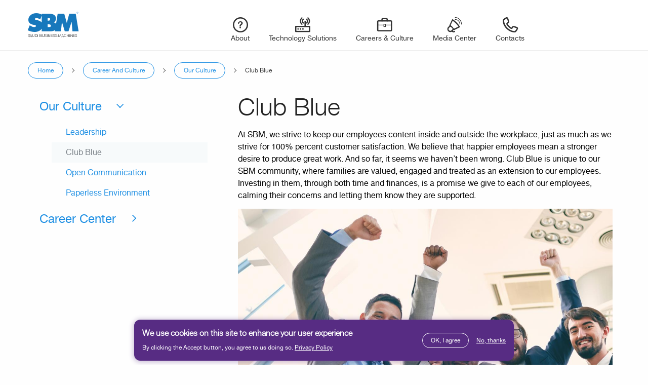

--- FILE ---
content_type: text/html; charset=utf-8
request_url: https://www.sbm.com.sa/content/club-blue
body_size: 10692
content:
<!doctype html>
<html class="no-js" lang="en">
  <head>
    <meta charset="utf-8" />
    <meta http-equiv="x-ua-compatible" content="ie=edge">
<meta name="viewport" content="width=device-width, initial-scale=1" />
<meta http-equiv="Content-Security-Policy" content="default-src 'none'; 
    script-src 'self' 'unsafe-inline' https://www.google-analytics.com https://www.googletagmanager.com/ https://web-chat.global.assistant.watson.appdomain.cloud; 
    connect-src 'self' https://www.google-analytics.com https://stats.g.doubleclick.net/ https://integrations.us-south.assistant.watson.appdomain.cloud; 
    img-src 'self' https://www.google-analytics.com http://www.w3.org/2000/svg; 
    style-src 'self' 'unsafe-inline';
    media-src 'self';
    font-src 'self' https://fonts.gstatic.com https://fonts.gstatic.com/s/ibmplexsans/v6/zYXgKVElMYYaJe8bpLHnCwDKhdHeFaxOedc.woff2 https://fonts.gstatic.com/s/ibmplexsans/v6/zYX9KVElMYYaJe8bpLHnCwDKjQ76AIFsdP3pBms.woff2;
    object-src 'self'; 
    base-uri 'self'; 
    frame-src 'self' https://www.youtube.com https://wcs-ibmshowcase-saudibusinessmachinesltd.mydmportal.com/ https://www.google.com/;
    form-action 'self'; 
    "
    >
    
    
<!-- Google tag (gtag.js) --> <script async src="https://www.googletagmanager.com/gtag/js?id=AW-10817298572"></script> <script> window.dataLayer = window.dataLayer || []; function gtag(){dataLayer.push(arguments);} gtag('js', new Date()); gtag('config', 'AW-10817298572'); </script>


  <!--[if IE]><![endif]-->
<link rel="dns-prefetch" href="//www.google-analytics.com" />
<link rel="preconnect" href="//www.google-analytics.com" />
<link rel="dns-prefetch" href="//stats.g.doubleclick.net" />
<link rel="preconnect" href="//stats.g.doubleclick.net" />
<meta http-equiv="Content-Type" content="text/html; charset=utf-8" />
<link rel="shortcut icon" href="https://www.sbm.com.sa/sites/default/files/favicon_3.ico" type="image/vnd.microsoft.icon" />
<meta name="description" content="At SBM, we strive to keep our employees content inside and outside the workplace, just as much as we strive for 100% percent customer satisfaction. We believe that happier employees mean a stronger desire to produce great work. And so far, it seems we haven’t been wrong. Club Blue is unique to our SBM community, where families are valued, engaged and treated as an extension to" />
<meta name="robots" content="follow, index" />
<link rel="canonical" href="https://www.sbm.com.sa/content/club-blue" />
<link rel="shortlink" href="https://www.sbm.com.sa/node/39" />
<meta property="og:title" content="Club Blue" />
<meta property="og:description" content="At SBM, we strive to keep our employees content inside and outside the workplace, just as much as we strive for 100% percent customer satisfaction. We believe that happier employees mean a stronger desire to produce great work. And so far, it seems we haven’t been wrong. Club Blue is unique to our SBM community, where families are valued, engaged and treated as an extension to our employees. Investing in them, through both time and finances, is a promise we give to each of our employees, calming their concerns and letting them know they are supported." />
<meta property="article:published_time" content="2016-01-23T01:49:59+03:00" />
<meta property="article:modified_time" content="2016-01-23T01:51:01+03:00" />
 <!-- <title>Club Blue | Saudi Business Machines</title>-->
<title>Club Blue | Saudi Business Machines</title>
  <link type="text/css" rel="stylesheet" href="/sites/default/files/advagg_css/css__BaWMCEabrfQkqTaNXVG5xiQ6IyivfLnmYgKoBSzYbB8__HxOA5x-ZodNLAzjMqObNQ6C0uiECd-rK0VNhKjLPQyY__EpC24S0OEwR4Z_l_KUcAz7AIdGHlSuzf_peI3xhZeFs.css" media="all" />
  <style>
      
      .front #block-system-main {
  display:none;
}
  </style>
  <script type="text/javascript" src="/sites/default/files/advagg_js/js__fO67cZO-sTmMOUQsg1AgsNrXHHR_LG6LjsKf7sFTjVo__C99_iby_exY3KwtprRKj7lJZ1BcctHpQwhlqr4W9RLM__EpC24S0OEwR4Z_l_KUcAz7AIdGHlSuzf_peI3xhZeFs.js" defer="defer"></script>
<script type="text/javascript" src="/sites/default/files/advagg_js/js__jO9muEQKVMh9rP_rRaI-LVr5twO6vPfF0XDrDfhgqkA___f3woP_Y3_ih83S_rDAja_dkyUZHciex7vxFlbZWT60__EpC24S0OEwR4Z_l_KUcAz7AIdGHlSuzf_peI3xhZeFs.js"></script>
<script type="text/javascript" src="/sites/default/files/advagg_js/js__0XsPhdZ3p_9eBuq6UOlsqKJBIwMrPLMQz_DoYjtAtGo__zRRntG-EMhDiUUgVr_prxDcq8Z9cgVSMnP0Vy2ufmSw__EpC24S0OEwR4Z_l_KUcAz7AIdGHlSuzf_peI3xhZeFs.js"></script>
<script type="text/javascript">
<!--//--><![CDATA[//><!--
(function(i,s,o,g,r,a,m){i["GoogleAnalyticsObject"]=r;i[r]=i[r]||function(){(i[r].q=i[r].q||[]).push(arguments)},i[r].l=1*new Date();a=s.createElement(o),m=s.getElementsByTagName(o)[0];a.async=1;a.src=g;m.parentNode.insertBefore(a,m)})(window,document,"script","https://www.google-analytics.com/analytics.js","ga");ga("create", "UA-123585390-1", {"cookieDomain":"auto"});ga("set", "anonymizeIp", true);ga("send", "pageview");
//--><!]]>
</script>
<script type="text/javascript" src="/sites/default/files/advagg_js/js__W1C339I2dkP0APviGgPJn-x2JBCJxOtE5uUxTub52iU__yNQwbivNZhFASDMcM_HjydGyr3iZeimvqZzH5ypnYf0__EpC24S0OEwR4Z_l_KUcAz7AIdGHlSuzf_peI3xhZeFs.js"></script>
<script type="text/javascript">
<!--//--><![CDATA[//><!--
jQuery.extend(Drupal.settings,{"basePath":"\/","pathPrefix":"","setHasJsCookie":0,"ajaxPageState":{"theme":"sbm","theme_token":"lXzxyqKE0wPQu6DrTu3rRlvBUoqXyzNSiR0PLvqEzko","css":{"modules\/system\/system.base.css":1,"modules\/system\/system.menus.css":1,"modules\/system\/system.messages.css":1,"modules\/system\/system.theme.css":1,"modules\/comment\/comment.css":1,"sites\/all\/modules\/date\/date_api\/date.css":1,"sites\/all\/modules\/date\/date_popup\/themes\/datepicker.1.7.css":1,"modules\/field\/theme\/field.css":1,"modules\/node\/node.css":1,"modules\/search\/search.css":1,"modules\/user\/user.css":1,"sites\/all\/modules\/views\/css\/views.css":1,"sites\/all\/modules\/ckeditor\/css\/ckeditor.css":1,"sites\/all\/modules\/colorbox\/styles\/default\/colorbox_style.css":1,"sites\/all\/modules\/ctools\/css\/ctools.css":1,"sites\/all\/modules\/eu_cookie_compliance\/css\/eu_cookie_compliance.bare.css":1,"sites\/all\/themes\/sbm\/css\/foundation.min.css":1,"sites\/all\/themes\/sbm\/css\/app.css":1,"sites\/all\/themes\/sbm\/fonts\/stylesheet.css":1},"js":{"sites\/all\/modules\/eu_cookie_compliance\/js\/eu_cookie_compliance.min.js":1,"https:\/\/www.sbm.com.sa\/sites\/default\/files\/google_tag\/gtm_m4bj6vmc\/google_tag.script.js":1,"https:\/\/www.sbm.com.sa\/sites\/default\/files\/google_tag\/gtm_pc5tdx3s\/google_tag.script.js":1,"sites\/all\/modules\/jquery_update\/replace\/jquery\/1.10\/jquery.js":1,"misc\/jquery-extend-3.4.0.js":1,"misc\/jquery-html-prefilter-3.5.0-backport.js":1,"misc\/jquery.once.js":1,"misc\/drupal.js":1,"sites\/all\/modules\/eu_cookie_compliance\/js\/jquery.cookie-1.4.1.min.js":1,"sites\/all\/libraries\/colorbox\/jquery.colorbox-min.js":1,"sites\/all\/modules\/colorbox\/js\/colorbox.js":1,"sites\/all\/modules\/colorbox\/styles\/default\/colorbox_style.js":1,"sites\/all\/modules\/google_analytics\/googleanalytics.js":1,"sites\/all\/themes\/sbm\/js\/foundation.js":1,"sites\/all\/themes\/sbm\/js\/slick.min.js":1,"sites\/all\/themes\/sbm\/js\/timeline.js":1,"sites\/all\/themes\/sbm\/js\/app.js":1}},"colorbox":{"opacity":"0.85","current":"{current} of {total}","previous":"\u00ab Prev","next":"Next \u00bb","close":"Close","maxWidth":"98%","maxHeight":"98%","fixed":true,"mobiledetect":true,"mobiledevicewidth":"480px","file_public_path":"\/sites\/default\/files","specificPagesDefaultValue":"admin*\nimagebrowser*\nimg_assist*\nimce*\nnode\/add\/*\nnode\/*\/edit\nprint\/*\nprintpdf\/*\nsystem\/ajax\nsystem\/ajax\/*"},"eu_cookie_compliance":{"cookie_policy_version":"1.0.0","popup_enabled":1,"popup_agreed_enabled":0,"popup_hide_agreed":0,"popup_clicking_confirmation":false,"popup_scrolling_confirmation":false,"popup_html_info":"\u003Cdiv class=\u0022eu-cookie-compliance-banner eu-cookie-compliance-banner-info eu-cookie-compliance-banner--opt-in\u0022\u003E\n  \u003Cdiv class=\u0022popup-content info\u0022\u003E\n        \u003Cdiv id=\u0022popup-text\u0022\u003E\n      \u003Ch2\u003EWe use cookies on this site to enhance your user experience\u003C\/h2\u003E\u003Cp\u003EBy clicking the Accept button, you agree to us doing so.\u003C\/p\u003E              \u003Cbutton type=\u0022button\u0022 class=\u0022find-more-button eu-cookie-compliance-more-button\u0022\u003EPrivacy Policy\u003C\/button\u003E\n          \u003C\/div\u003E\n    \n    \u003Cdiv id=\u0022popup-buttons\u0022 class=\u0022\u0022\u003E\n            \u003Cbutton type=\u0022button\u0022 class=\u0022agree-button eu-cookie-compliance-secondary-button\u0022\u003EOK, I agree\u003C\/button\u003E\n              \u003Cbutton type=\u0022button\u0022 class=\u0022decline-button eu-cookie-compliance-default-button\u0022 \u003ENo, thanks\u003C\/button\u003E\n          \u003C\/div\u003E\n  \u003C\/div\u003E\n\u003C\/div\u003E","use_mobile_message":false,"mobile_popup_html_info":"\u003Cdiv class=\u0022eu-cookie-compliance-banner eu-cookie-compliance-banner-info eu-cookie-compliance-banner--opt-in\u0022\u003E\n  \u003Cdiv class=\u0022popup-content info\u0022\u003E\n        \u003Cdiv id=\u0022popup-text\u0022\u003E\n      \u003Ch2\u003EWe use cookies on this site to enhance your user experience\u003C\/h2\u003E\u003Cp\u003EBy tapping the Accept button, you agree to us doing so.\u003C\/p\u003E              \u003Cbutton type=\u0022button\u0022 class=\u0022find-more-button eu-cookie-compliance-more-button\u0022\u003EPrivacy Policy\u003C\/button\u003E\n          \u003C\/div\u003E\n    \n    \u003Cdiv id=\u0022popup-buttons\u0022 class=\u0022\u0022\u003E\n            \u003Cbutton type=\u0022button\u0022 class=\u0022agree-button eu-cookie-compliance-secondary-button\u0022\u003EOK, I agree\u003C\/button\u003E\n              \u003Cbutton type=\u0022button\u0022 class=\u0022decline-button eu-cookie-compliance-default-button\u0022 \u003ENo, thanks\u003C\/button\u003E\n          \u003C\/div\u003E\n  \u003C\/div\u003E\n\u003C\/div\u003E\n","mobile_breakpoint":"768","popup_html_agreed":"\u003Cdiv\u003E\n  \u003Cdiv class=\u0022popup-content agreed\u0022\u003E\n    \u003Cdiv id=\u0022popup-text\u0022\u003E\n      \u003Ch2\u003EThank you for accepting cookies\u003C\/h2\u003E\u003Cp\u003EYou can now hide this message or find out more about cookies.\u003C\/p\u003E    \u003C\/div\u003E\n    \u003Cdiv id=\u0022popup-buttons\u0022\u003E\n      \u003Cbutton type=\u0022button\u0022 class=\u0022hide-popup-button eu-cookie-compliance-hide-button\u0022\u003EHide\u003C\/button\u003E\n              \u003Cbutton type=\u0022button\u0022 class=\u0022find-more-button eu-cookie-compliance-more-button-thank-you\u0022 \u003EMore info\u003C\/button\u003E\n          \u003C\/div\u003E\n  \u003C\/div\u003E\n\u003C\/div\u003E","popup_use_bare_css":1,"popup_height":"auto","popup_width":0,"popup_delay":1000,"popup_link":"\/privacy-policy","popup_link_new_window":1,"popup_position":null,"fixed_top_position":1,"popup_language":"en","store_consent":false,"better_support_for_screen_readers":0,"reload_page":0,"domain":"","domain_all_sites":0,"popup_eu_only_js":0,"cookie_lifetime":"100","cookie_session":false,"disagree_do_not_show_popup":0,"method":"opt_in","allowed_cookies":"","withdraw_markup":"\u003Cbutton type=\u0022button\u0022 class=\u0022eu-cookie-withdraw-tab\u0022\u003EPrivacy settings\u003C\/button\u003E\n\u003Cdiv class=\u0022eu-cookie-withdraw-banner\u0022\u003E\n  \u003Cdiv class=\u0022popup-content info\u0022\u003E\n    \u003Cdiv id=\u0022popup-text\u0022\u003E\n      \u003Ch2\u003EWe use cookies on this site to enhance your user experience\u003C\/h2\u003E\u003Cp\u003EYou have given your consent for us to set cookies.\u003C\/p\u003E    \u003C\/div\u003E\n    \u003Cdiv id=\u0022popup-buttons\u0022\u003E\n      \u003Cbutton type=\u0022button\u0022 class=\u0022eu-cookie-withdraw-button\u0022\u003EWithdraw consent\u003C\/button\u003E\n    \u003C\/div\u003E\n  \u003C\/div\u003E\n\u003C\/div\u003E\n","withdraw_enabled":false,"withdraw_button_on_info_popup":0,"cookie_categories":[],"cookie_categories_details":[],"enable_save_preferences_button":1,"cookie_name":"","cookie_value_disagreed":"0","cookie_value_agreed_show_thank_you":"1","cookie_value_agreed":"2","containing_element":"body","automatic_cookies_removal":1,"close_button_action":"close_banner"},"googleanalytics":{"trackOutbound":1,"trackMailto":1,"trackDownload":1,"trackDownloadExtensions":"7z|aac|arc|arj|asf|asx|avi|bin|csv|doc(x|m)?|dot(x|m)?|exe|flv|gif|gz|gzip|hqx|jar|jpe?g|js|mp(2|3|4|e?g)|mov(ie)?|msi|msp|pdf|phps|png|ppt(x|m)?|pot(x|m)?|pps(x|m)?|ppam|sld(x|m)?|thmx|qtm?|ra(m|r)?|sea|sit|tar|tgz|torrent|txt|wav|wma|wmv|wpd|xls(x|m|b)?|xlt(x|m)|xlam|xml|z|zip","trackColorbox":1}});
//--><!]]>
</script>
  
  
  <!-- Google Tag Manager -->
<script>(function(w,d,s,l,i){w[l]=w[l]||[];w[l].push({'gtm.start':
new Date().getTime(),event:'gtm.js'});var f=d.getElementsByTagName(s)[0],
j=d.createElement(s),dl=l!='dataLayer'?'&l='+l:'';j.async=true;j.src=
'https://www.googletagmanager.com/gtm.js?id='+i+dl;f.parentNode.insertBefore(j,f);
})(window,document,'script','dataLayer','GTM-W9M6F45');</script>
<!-- End Google Tag Manager -->

  
</head>
<body class="html not-front not-logged-in one-sidebar sidebar-first page-node page-node- page-node-39 node-type-page" >
  <div id="skip-link">
    <a href="#main-content" class="element-invisible element-focusable">Skip to main content</a>
  </div>
    <div class="region region-page-top">
    <noscript aria-hidden="true"><iframe src="https://www.googletagmanager.com/ns.html?id=GTM-M4BJ6VMC" height="0" width="0" style="display:none;visibility:hidden"></iframe></noscript>
<noscript aria-hidden="true"><iframe src="https://www.googletagmanager.com/ns.html?id=GTM-PC5TDX3S" height="0" width="0" style="display:none;visibility:hidden"></iframe></noscript>
  </div>
  
<!--<div id="preloader"></div>-->
    <div class="fade_window"></div>
    <div class="menu_shadow"></div>
    <header class="top-bar header_fixed white_menu">
      <div class="search_wrap">
        <div class="row">
          <div class="columns">
            <div class="search_input">
              <span class="icon-search_menu_icon"></span>
              <input type="text" class="search_top text-center" placeholder="Search...">
              <div class="close_search"></div>
            </div>
          </div>
        </div>
      </div>
      <div class="mob_menu">
    <ul class="vertical menu small_menu_block" data-drilldown style="width: 200px" id="m1">
        <li>
            <a href="#"><i class="icon-about_icon"></i>About</a>
            <ul class="vertical menu">
                <li class="main_menu_mob">
                    <a href="#"><i class="icon-about_icon"></i>About</a>
                </li>
                <li>
                    <a href="#">Get to Know SBM</a>
                    <ul class="vertical menu">
                        <li class="main_menu_mob">
                            <a href="/content/overview"><i class="icon-about_icon"></i>About</a>
                        </li>
                        <li><a href="/content/overview">Overview</a></li>
                        <li><a href="/content/facts-figures">Facts & Figures</a></li>
                        <li><a href="/content/ceo-message">CEO Message</a></li>
                        <li><a href="/content/corporate-vision-mission">Corporate Vision and Mission</a></li>
                        <li><a href="/content/sbm-values">SBM Values</a></li>
                        <li><a href="/content/csr">CSR</a></li>
                    </ul>
                </li>
                <li>
                    <a href="#">Line Of Business</a>
                    <ul class="vertical menu">
                        <li class="main_menu_mob">
                            <a href="#"><i class="icon-about_icon"></i>About</a>
                        </li>
                        <li><a href="/content/hardware-software">IBM systems &amp; Software Solutions</a></li>
                        <li><a href="/content/business-technology-solutions">Business Technology Solutions</a></li>
                        <li><a href="/content/cyber-security-solutions">Cyber Security Solutions</a></li>
                        <li><a href="/content/infrastructure-networking-technology">Infrastructure & Network Technology </a></li>
                    </ul>
                </li>
                <li>
                    <a href="/content/ibm-wtc">Resources &amp; Partners</a>
                    <ul class="vertical menu">
                        <li class="main_menu_mob">
                            <a href="#"><i class="icon-about_icon"></i>About</a>
                        </li>
                        <!--                    <li><a href="/content/quality-management-system">Quality Management System</a></li>-->
                        <li><a href="/content/ibm-wtc">IBM</a></li>
                        <!--                    <li><a href="/content/cisco">Cisco</a></li>-->
                        <li><a href="/content/key-business-partners">Key Business Partners</a></li>
                        <li><a href="/content/demand-business">On Demand Business</a></li>
                        <li><a href="#">SBM Methodology</a></li>
                    </ul>
                </li>
                <!-- <li><a href="/case-studies">Case Study</a>
                      <ul class="vertical menu">
                        <li class="main_menu_mob">
                          <a href="#"><i class="icon-about_icon"></i>About</a>
                        </li>
                        <li><a href="/case-studies">All Case Studies</a></li>
                      </ul>
                  </li>-->
            </ul>
        </li>
        <li>
            <a href="#"><i class="icon-products_menu_icon"></i>Technology Solutions</a>
            <ul class="vertical menu">
                <li class="main_menu_mob">
                    <a href="#"><i class="icon-products_menu_icon"></i>Technology Solutions</a>
                </li>
                <li>
                    <a href="">Products</a>
                    <ul class="vertical menu">
                        <li class="main_menu_mob">
                            <a href="#"><i class="icon-products_menu_icon"></i>Technology Solutions</a>
                        </li>
                        <li><a href="/content/ibm-hardware-1">IBM Hardware</a></li>
                        <li><a href="/content/ibm-software">IBM Software</a></li>
                    </ul>
                </li>
                <li>
                    <a href="/content/integration">Services</a>
                    <ul class="vertical menu">
                        <li class="main_menu_mob">
                            <a href="#"><i class="icon-products_menu_icon"></i>Technology Solutions</a>
                        </li>
                        <li><a href="/content/integration">Integration</a></li>
                        <li><a href="/content/professional-services-0">Professional Services</a></li>
                        <li><a href="/content/networking-security">Networking & Security</a></li>

                    </ul>
                </li>
                <li>
                    <a href="#">Solutions</a>
                    <ul class="vertical menu">
                        <li class="main_menu_mob">
                            <a href="#"><i class="icon-products_menu_icon"></i>Technology Solutions</a>
                        </li>
                        <li><a href="https://www.sbm.com.sa/open-banking">Open Banking</a></li>
                        <li><a href="/content/sbm-solutions-directory">Prime IBM Solutions</a></li>
                        <li><a href="/content/aws-cloud" >Cloud Solutions</a></li>
                        

                    </ul>
                </li>
                <li>
                    <a href="/content/integration">Techxagon</a>
                    <ul class="vertical menu">
                        <li class="main_menu_mob">
                            <a href="#"><i class="icon-products_menu_icon"></i>Techxagon</a>
                        </li>
                        <li><a href="/content/techxagon">Techxagon</a></li>
                        <li><a href="/cloudblue/">CloudBlue</a></li>
                        
                        
                    </ul>
                </li>
        </li>
    </ul>
</li>
<li>
    <a href="#"><i class="icon-careers_menu_icon"></i>Careers & Culture</a>
    <ul class="vertical menu">
        <li class="main_menu_mob">
            <a href="#"><i class="icon-careers_menu_icon"></i>Careers & Culture</a>
        </li>
        <li><a href="/content/our-employees">Career Center</a>
            <ul class="vertical menu">
                <li class="main_menu_mob">
                    <a href="#"><i class="icon-careers_menu_icon"></i>Careers & Culture</a>
                </li>
                <li><a href="/testimonials">Testimonials</a></li>
                <li><a href="/content/our-employees">Our Employees</a></li>
                <li><a href="/content/career-development">Career Development</a></li>
                <li><a href="https://careers.sbm.com.sa">Career Opportunities</a></li>
            </ul>
        </li>
        <li><a href="/content/leadership">Our Culture</a>
            <ul class="vertical menu">
                <li class="main_menu_mob">
                    <a href="#"><i class="icon-careers_menu_icon"></i>Careers & Culture</a>
                </li>
                <li><a href="/content/leadership">Leadership</a></li>
                <li><a href="/content/club-blue">Club Blue</a></li>
                <li><a href="">Open Communication</a></li>
                <li><a href="/content/paperless-environment">Paperless Environment</a></li>
            </ul>
        </li>
    </ul>
</li>
<li>
    <a href="#"><i class="icon-media_center_menu_icon"></i>Media Center</a>
    <ul class="vertical menu">
        <li class="main_menu_mob">
            <a href="#"><i class="icon-media_center_menu_icon"></i>Media Center</a>
        </li>
        <li><a href="/latest-news">News</a></li>
        <li><a href="/events">Events</a></li>
        <li><a href="/content/press-kit">Press Kit</a></li>
        <li><a href="/blog">Articles</a></li>
        <li><a href="/success-stories">Success Stories</a></li>
        <li><a href="/case-studies">Case Studies </a></li>
    </ul>
</li>
<li><a href="/contact-us"><i class="icon-contact_menu_icon"></i>Contacts</a></li>
<!--
<li>
    <a href="/visit"><i class="icon-visit_icon"></i>Visit SBM</a>
</li>
<li>
    <a href="https://bluegate.sbm.com.sa"><i class="icon-sign_in_menu_icon"></i>SBM Bluegate</a>
</li>
-->
</ul>
</div>
<div class="big_menu">
    <div class="row">
        <div class="columns">
            <div class="top-bar-left">
                <a href="/" title="">
                    <span class="icon-SBM_logo_grey header_logo"></span>
                    <span class="icon-SBM_logo header_logo">
                        <span class="path1"></span><span class="path2"></span><span class="path3"></span><span class="path4"></span><span class="path5"></span><span class="path6"></span><span class="path7"></span><span class="path8"></span><span class="path9"></span><span class="path10"></span><span class="path11"></span><span class="path12"></span><span class="path13"></span><span class="path14"></span><span class="path15"></span><span class="path16"></span><span class="path17"></span><span class="path18"></span><span class="path19"></span><span class="path20"></span><span class="path21"></span><span class="path22"></span><span class="path23"></span>
                    </span>
                </a>
            </div>
            <div class="top-bar-right">
                <ul class="menu float-right icon-top header_main_menu dropdown" data-dropdown-menu data-options="hoverDelay:160;">
                    <li>
                        <a href="/content/overview"><i class="icon-about_icon"></i> About</a>
                        <ul class="menu nested header_second_menu">
                            <li>
                                <div class="small-4 column">
                                    <div class="about_second_menu">
                                        <h4><a href="/content/overview">Get to Know SBM</a></h4>
                                        <p>The General Marketing and Services Representative of IBM World Trade Corporation in Saudi Arabia..</p> <br>
                                        <div class="submenu_img">
                                            <img src="/sites/all/themes/sbm/img/get-to-know.jpg" alt="">
                                        </div>
                                    </div>
                                    <ul class="second_menu">
                                        <li><a href="/content/overview">Overview</a></li>
                                        <li><a href="/content/facts-figures">Facts & Figures</a></li>
                                        <li><a href="/content/ceo-message">CEO Message</a></li>
                                        <li><a href="/content/corporate-vision-mission">Corporate Vision and Mission</a></li>
                                        <li><a href="/content/sbm-values">SBM Values</a></li>
                                        <li><a href="/content/csr">CSR</a></li>
                                    </ul>
                                </div>
                                <div class="small-4 column">
                                    <div class="about_second_menu">
                                        <h4><a href="/content/hardware-software">Line Of Business</a></h4>
                                        <p>Contributing toward the development of Saudi Arabia's IT industry and offering the right IT solutions.</p><br>
                                        <div class="submenu_img">
                                            <img src="/sites/all/themes/sbm/img/line-of-business.jpg" alt="">
                                        </div>
                                    </div>
                                    <ul class="second_menu">
                                        <li><a href="/content/hardware-software">IBM systems &amp; Software Solutions</a></li>
                                        <li><a href="/content/business-technology-solutions">Business Technology Solutions</a></li>
                                        <li><a href="/content/cyber-security-solutions">Cyber Security Solutions</a></li>
                                        <li><a href="/content/infrastructure-networking-technology">Infrastructure & Network Technology </a></li>
                                    </ul>
                                </div>
                                <div class="small-4 column">
                                    <div class="about_second_menu">
                                        <h4><a href="/content/ibm-wtc">Resources &amp; Partners</a></h4>
                                        <p>Outstanding work is the result of great synergy which is achieved by utilizing the right resources and the right minds.</p>
                                        <div class="submenu_img">
                                            <img src="/sites/all/themes/sbm/img/resources-partners.jpg" alt="">
                                        </div>
                                    </div>
                                    <ul class="second_menu">
                                        <!--                            <li><a href="/content/quality-management-system">Quality Management System</a></li>-->
                                        <li><a href="/content/ibm-wtc">IBM</a></li>
                                        <!--                            <li><a href="/content/cisco">Cisco</a></li>-->
                                        <li><a href="/content/key-business-partners">Key Business Partners</a></li>
                                        <li><a href="/content/demand-business">On Demand Business</a></li>
                                        <!--                            <li><a href="#">SBM Methodology</a></li>-->
                                    </ul>
                                </div>
                                <!--  <div class="small-3 column">
                                    <div class="about_second_menu">
                                      <h4><a href="/case-studies">Case Study</a></h4>
                                      <p>Continuously offering the right IT solutions to advance business with the right IT solutions to advance business.</p>
                                      <div class="submenu_img">
                                        <img src="/sites/all/themes/sbm/img/case-study.jpg" alt="">
                                      </div>
                                    </div>
                                    <ul class="second_menu">
                                      <li><a href="/case-studies">All Case Studies</a></li>
                                    </ul>
                                  </div> -->
                            </li>
                        </ul>
                    </li>
                    <li>
                        <a href="#"><i class="icon-products_menu_icon"></i> Technology Solutions </a>
                        <ul class="menu nested header_second_menu">
                            <li>
                                <div class="small-3 column">
                                    <div class="about_second_menu">
                                        <h4><a href="/content/ibm-hardware-0">Products</a></h4>
                                        <p>IBM Hardware and Software products play a huge role in increasing the efficiency and profitability of businesses.</p>
                                        <div class="submenu_img">
                                            <img src="/sites/all/themes/sbm/img/products.jpg" alt="">
                                        </div>
                                    </div>
                                    <ul class="second_menu">
                                        <li><a href="/content/ibm-hardware-0">IBM Hardware</a></li>
                                        <li><a href="/content/ibm-software">IBM Software</a></li>
                                    </ul>
                                </div>
                                <div class="small-3 column">
                                    <div class="about_second_menu">
                                        <h4><a href="/content/integration">Services</a></h4>
                                        <p>SBM provides complete services that empower businesses to achieve and exceed requirements.. </p>
                                        <div class="submenu_img">
                                            <img src="/sites/all/themes/sbm/img/services.jpg" alt="">
                                        </div>
                                    </div>
                                    <ul class="second_menu">
                                        <li><a href="/content/integration">Integration</a></li>
                                        <li><a href="/content/professional-services-0">Professional Services</a></li>
                                        <li><a href="/content/networking-security">Networking & Security</a></li>
                                    </ul>
                                </div>
                                <div class="small-3 column">
                                    <div class="about_second_menu">
                                        <h4><a href="/content/sbm-solutions-directory">Solutions</a></h4>
                                        <p>SBM delivers comprehensive integrated solutions that help our customers to adapt to market changes.</p>
                                        <div class="submenu_img">
                                            <img src="/sites/all/themes/sbm/img/solutions.jpg" alt="">
                                        </div>
                                    </div>
                                    <ul class="second_menu">
                                        <li><a href="https://www.sbm.com.sa/open-banking">Open Banking</a></li>
                                        <li><a href="https://www.sbm.com.sa/cloudblue/">CloudBlue</a></li>
                                        <li><a href="/content/sbm-solutions-directory">Prime IBM Solutions</a></li>
                                        <li><a href="/content/aws-cloud" >Cloud Solutions</a></li>
                                    </ul>
                                </div>
                                <div class="small-3 column">
<!--                                    <img src="/sites/all/themes/sbm/img/technology-solution-big.jpg" alt="">-->
                                    <div class="about_second_menu" style="border-bottom: none;">
                                        <h4><a href="https://www.sbm.com.sa/content/techxagon">Techxagon</a></h4>
                                        
                                        <div class="submenud_img">
                                            <a href="https://www.sbm.com.sa/content/techxagon"><img src="https://www.sbm.com.sa/sites/default/files/images/Logo%20Main2.png" alt=""  style="width: 80%; padding: 5px 0 10px 0;"></a>
                                        </div>
                                        <p  style="padding: 0 0 10px 0;">TECHXAGON – is SBM’s highly anticipated Digital Transformation, Research, and Development Hub.</p>
                                        <h4><a href="https://www.sbm.com.sa/cloudblue/">CloudBlue</a></h4>
                                       
                                        <div class="submenud_img">
                                            <a href="https://www.sbm.com.sa/cloudblue/"><img src="https://www.sbm.com.sa/cloudblue/img/clodblue-logo.png" alt=""></a>
                                             <p>SBM Cloudblue is the very first cloud Services based on IBM power systems in the Kingdom.</p>
                                        </div>
                                    </div>
                                 
                                    
                                </div>
                            </li>
                        </ul>
                    </li>
                    <li>
                        <a href="https://careers.sbm.com.sa"><i class="icon-careers_menu_icon"></i> Careers & Culture</a>
                        <ul class="menu nested header_second_menu">
                            <li>
                                <div class="small-4 column">
                                    <div class="about_second_menu">
                                        <h4><a href="/content/our-employees">Career Center</a></h4>
                                        <p>SBM is committed to creating a diverse environment and is proud to be an equal opportunity employer...</p>
                                        <div class="submenu_img">
                                            <img src="/sites/all/themes/sbm/img/career.jpg" alt="">
                                        </div>
                                    </div>
                                    <ul class="second_menu">
                                        <li><a href="/testimonials">Testimonials</a></li>
                                        <li><a href="/content/our-employees">Our Employees</a></li>
                                        <li><a href="/content/career-development">Career Development</a></li>
                                        <li><a href="https://careers.sbm.com.sa/">Career Opportunities</a></li>
                                    </ul>
                                </div>
                                <div class="small-4 column">
                                    <div class="about_second_menu">
                                        <h4><a href="/content/leadership">Our culture</a></h4>
                                        <p>SBM Culture means doing what is right for the corporate, for our employees, and to our customers' businesses.</p>
                                        <div class="submenu_img">
                                            <img src="/sites/all/themes/sbm/img/culture.jpg" alt="">
                                        </div>
                                    </div>
                                    <ul class="second_menu">
                                        <li><a href="/content/leadership">Leadership</a></li>
                                        <li><a href="/content/club-blue">Club Blue</a></li>
                                        <li><a href="/content/open-communication">Open Communication</a></li>
                                        <li><a href="/content/paperless-environment">Paperless Environment</a></li>
                                    </ul>
                                </div>
                                <div class="small-4 column">
                                    <img src="/sites/all/themes/sbm/img/career-culture-big.jpg" alt="">
                                </div>
                            </li>
                        </ul>
                    </li>
                    <li>
                        <a href="/latest-news"><i class="icon-media_center_menu_icon"></i> Media Center</a>
                        <ul class="menu nested header_second_menu">
                            <li>
                                <div class="small-2 column">
                                    <div class="about_second_menu">
                                        <h4><a href="/latest-news">News</a></h4>

                                        <div class="submenu_img">
                                            <img src="/sites/all/themes/sbm/img/news.jpg" alt="">
                                        </div>
                                    </div>
                                </div>
                                <div class="small-2 column">
                                    <div class="about_second_menu">
                                        <h4><a href="/events">Events</a></h4>

                                        <div class="submenu_img">
                                            <img src="/sites/all/themes/sbm/img/events.jpg" alt="">
                                        </div>
                                    </div>
                                </div>
                                <div class="small-2 column">
                                    <div class="about_second_menu">
                                        <h4><a href="/content/press-kit">Press Kit</a></h4>

                                        <div class="submenu_img">
                                            <img src="/sites/all/themes/sbm/img/press-kit.jpg" alt="">
                                        </div>
                                    </div>
                                </div>
                                <div class="small-2 column">
                                    <div class="about_second_menu">
                                        <h4><a href="/blog">Articles </a></h4>

                                        <div class="submenu_img">
                                            <img src="/sites/all/themes/sbm/img/blog.png" alt="">
                                        </div>
                                    </div>
                                </div>
                                <div class="small-2 column">
                                    <div class="about_second_menu">
                                        <h4><a href="/success-stories">Success Stories</a></h4>

                                        <div class="submenu_img">
                                            <img src="/sites/all/themes/sbm/img/Success-Story.jpg" alt="">
                                        </div>
                                    </div>
                                </div>
                                <div class="small-2 column">
                                    <div class="about_second_menu">
                                        <h4><a href="/case-studies">Case Studies </a></h4> 

                                        <div  class="submenu_img">
                                            <img  src="/sites/all/themes/sbm/img/Case-Study.jpg" alt="">
                                        </div>
                                    </div> 

                                </div>
                            </li>
                        </ul>
                    </li>
                    <li>
                        <a href="/contact-us"><i class="icon-contact_menu_icon"></i> Contacts</a>
                    </li>
                </ul>
            </div>
        </div>
    </div>
    <ul class="menu header_absolute_ico float-right">
<!--            <li><a href="javascript:;" class="search_panel"><i class="icon-search_menu_icon"></i></a></li>-->
      <!--  <li><a href="https://bluegate.sbm.com.sa" style="margin-top: 20px;"><i class="icon-sign_in_menu_icon" style="font-size: 27px; padding-top: 2px"></i><span class="min_tooltip_b">SBM Bluegate</span></a></li>
        <li><a href="/visit" style="margin-top: 24px;"><i class="icon-visit_icon" style="font-size: 27px; padding-top: 2px"></i><span class="min_tooltip">Visit SBM</span></a></li>-->

    </ul>
</div>      <div class="small_menu">
        <div class="row">
          <div class="columns">
            <div class="mob_menu_left float-left">
              <a href="javascript:;" title="" class="btn_menu">
                <span class="line line-1"></span>
                <span class="line line-2"></span>
                <span class="line line-3"></span>
              </a>
            </div>
            <div class="text-center">
              <a href="#" title="">
                <span class="icon-SBM_logo_grey header_logo"></span>
                  <span class="icon-SBM_logo header_logo">
                    <span class="path1"></span><span class="path2"></span><span class="path3"></span><span class="path4"></span><span class="path5"></span><span class="path6"></span><span class="path7"></span><span class="path8"></span><span class="path9"></span><span class="path10"></span><span class="path11"></span><span class="path12"></span><span class="path13"></span><span class="path14"></span><span class="path15"></span><span class="path16"></span><span class="path17"></span><span class="path18"></span><span class="path19"></span><span class="path20"></span><span class="path21"></span><span class="path22"></span><span class="path23"></span>
                  </span>
              </a>
            </div>
          </div>
        </div>
        <ul class="menu header_absolute_ico float-right">
          <li class="block_search_close">
            <a href="javascript:;" class="search_panel search_panel_show actv"><i class="icon-search_menu_icon"></i></a>
            <a href="javascript:;" class="search_panel search_panel_close"><i class="icon-menu_close"></i></a>
          </li>
          <!--<li><a href="#"><i class="icon-sign_in_menu_icon"></i></a></li>-->
        </ul>
      </div>
    </header>

    <div class="block_check_pos aparat_block_1"></div>

    <div class="breadcrumbs_wrap breadcrumbs_first">
      <div class="row">
        <div class="columns">
                        <h2 class="element-invisible">You are here</h2><ul class="breadcrumbs"><li><a href="/">Home</a></li><li><a href="/" title="">Career and Culture</a></li><li><a href="/content/leadership" class="active-trail">Our Culture</a></li><li class="disabled"><a href="#">Club Blue</a></li></ul>                    </div>
      </div>
    </div>

    <div class="text_block_wrap">
      <div class="row">
     <div class="small-10 small-offset-1 large-offset-0 medium-10 large-4 left_menu_accordion column ">
                 <div id="sidebar-first" class="column sidebar"><div class="section">
            <div class="region region-sidebar-first">
    <div id="block-system-main-menu" class="block block-system block-menu">

    
  <div class="content">
    <ul class="vertical menu accordion-menu" data-accordion-menu ><li><a href="#" role="tab" class="accordion-title">Our Culture</a><ul class="menu vertical nested is-active"><li><a href="/content/leadership">Leadership</a></li><li class="active"><a href="/content/club-blue">Club Blue</a></li><li><a href="/content/open-communication">Open Communication</a></li><li><a href="/content/paperless-environment">Paperless Environment</a></li> </ul></li><li><a href="#" role="tab" class="accordion-title">Career Center</a><ul class="menu vertical nested "><li><a href="/content/our-employees">Our Employees</a></li><li><a href="/content/career-development">Career Development</a></li><li><a href="/testimonials">Testimonials</a></li><li><a href="/career-opportunities">Career Opportunities</a></li> </ul></li></ul>  </div>
</div>
  </div>
        </div></div> <!-- /.section, /#sidebar-first -->
      <!--           <div class="link_vac_wrap">
            <a href="#" class="link_vac">All Opportunities</a>
          </div>-->
        
        </div>
        <div class="small-10 small-offset-1 large-offset-0 medium-10 large-8 right_block_text float-left column">
             <div id="content" class="column"><div class="section">
                                     <a id="main-content"></a>
                <h1 class="title" id="page-title">Club Blue</h1>                <div class="tabs"></div>                          <div class="region region-content">
    <div id="block-system-main" class="block block-system">

    
  <div class="content">
    <div id="node-39" class="node node-page clearfix" about="/content/club-blue" typeof="foaf:Document">

      <span property="dc:title" content="Club Blue" class="rdf-meta element-hidden"></span><span property="sioc:num_replies" content="0" datatype="xsd:integer" class="rdf-meta element-hidden"></span>
  
  <div class="content clearfix">
    <div class="field field-name-body field-type-text-with-summary field-label-hidden"><div class="field-items"><div class="field-item even" property="content:encoded"><p>At SBM, we strive to keep our employees content inside and outside the workplace, just as much as we strive for 100% percent customer satisfaction. We believe that happier employees mean a stronger desire to produce great work. And so far, it seems we haven’t been wrong. Club Blue is unique to our SBM community, where families are valued, engaged and treated as an extension to our employees. Investing in them, through both time and finances, is a promise we give to each of our employees, calming their concerns and letting them know they are supported.</p>
<p><img alt="" src="/sites/default/files/images/shutterstock_220546063.jpg" /></p>
<p>From family-oriented social events to our annual husband-and-wife getaway, we encourage our families to be part of our lives at SBM. Ramadan iftars and activities with raffles, are just a few of the ways that we get to know each of our team members and their families, while instilling a sense of pride and acceptance in the supporting role they play in our SBM employees’ lives. At SBM, the communal culture is also internal. With sports, such as our football league, SBM encourages the integration of each of our departments at all levels. Discrimination and hierarchy is never present, while sportsmanship and camaraderie, is fully nurtured. This is in line with our open door policy and our commitment to having an environment of equality, where recognition and appraisal is given to who it is due.</p>
<p>SBM Club Blue is a private SBM community club which is responsible for the social well-being of our employees and their families, offering services which comprise, but are not limited to the below:</p>
<ul>
<li>Entertainment and recreation</li>
<li>Educational assistance</li>
<li>Sport tournaments</li>
<li>Annual trips and getaways</li>
<li>Gym and health club memberships</li>
<li>Many more…</li>
</ul>
</div></div></div>  </div>

  
  
</div>
  </div>
</div>
  </div>
              </div></div> <!-- /.section, /#content -->
 
        </div>
      </div>
    </div>

<footer>
      <div class="row">
        <div class="small-12 medium-2 large-2 column">
          <a href="/" title="">
            <span class="icon-SBM_logo_grey footer_logo"></span>
          </a>
        </div>
        <div class="small-6 medium-2 large-2 column">
          <h6>About SBM</h6>
          <ul class="no-bullet">
            <li><a href="/career-opportunities">Careers</a></li>
            <li><a href="/latest-news">Latest News</a></li>
            <li><a href="/content/corporate-vision-mission">Corporate Vision</a></li>
            <li><a href="/content/overview">About SBM</a></li>
          </ul>
        </div>
        <div class="small-6 medium-2 large-2 column">
          <h6>Discover</h6>
          <ul class="no-bullet">
            <li><a href="/content/ibm-hardware-0">Our Products</a></li>
            <li><a href="/content/integration">Our Services</a></li>
            <li><a href="/content/key-business-partners">Our Partners</a></li>
            <li><a href="/case-studies">Case Studies</a></li>
          </ul>
        </div>
        <div class="small-6 medium-2 large-2 column">
          <h6>Important links</h6>
          <ul class="no-bullet">
            <li><a href="/content/club-blue">SBM Club Blue</a></li>
            <li><a href="/content/press-kit">Press Kit</a></li>
            <li><a href="/contact-us">Support</a></li>
            <li><a href="/content/secure-usage-policy">Secure Usage Policy</a></li>
            <li><a href="/privacy-policy">Privacy Policy</a></li>
          </ul>
        </div>
        <div class="small-6 medium-4 large-4 column">
            <h6>Follow Us</h6>
            <ul class="foot_menu soc_ico">
              <li><a href="https://www.facebook.com/sbm.com.sa/"><span class="icon-facebook2"></span></a></li>
              <li><a href="https://www.linkedin.com/company/165857?trk=tyah&trkInfo=clickedVertical%3Acompany%2CclickedEntityId%3A165857%2Cidx%3A4-1-11%2CtarId%3A1453388062604%2Ctas%3Asaudi%20business"><span class="icon-linkedin2"></span></a></li>
              <li><a href="https://twitter.com/SBMsaudi"><span class="icon-twitter"></span></a></li>
              <li><a href="https://www.youtube.com/channel/UCKmC9uP_E-iQDns7gAnV78A"><span class="icon-youtube"></span></a></li>
            </ul>
          </div>
      </div>
      <div class="row soc_block">
        <div class="small-12 medium-2 large-2 text-center medium-text-left column">
          <p>&copy; SBM 2026 </p>
        </div>
        <div class="small-12 medium-6 large-4 text-center medium-text-left column">
          <ul class="foot_menu">
<!--            <li><a href="/contact-us">Contact</a></li>
            <li><a href="#">Privacy</a></li>
            <li><a href="#">Terms of use</a></li>
            <li><a href="#">Accessibility</a></li>-->
          </ul>
        </div>
        <div class="small-12 medium-4 large-3 text-center medium-text-right column text-right">
            <ul class="foot_menu soc_ico">
              <li><a href="/employee-services"><i class="icon-sign_in_menu_icon"></i></a></li>
            </ul>
          </div>
      </div>
      
      <!-- Linkedin Access -->


<script type="text/javascript">
_linkedin_partner_id = "4091873";
window._linkedin_data_partner_ids = window._linkedin_data_partner_ids || [];
window._linkedin_data_partner_ids.push(_linkedin_partner_id);
</script><script type="text/javascript">
(function(l) {
if (!l){window.lintrk = function(a,b){window.lintrk.q.push([a,b])};
window.lintrk.q=[]}
var s = document.getElementsByTagName("script")[0];
var b = document.createElement("script");
b.type = "text/javascript";b.async = true;
b.src = "https://snap.licdn.com/li.lms-analytics/insight.min.js";
s.parentNode.insertBefore(b, s);})(window.lintrk);
</script>
<noscript>
<img height="1" width="1" style="display:none;" alt="" src="https://px.ads.linkedin.com/collect/?pid=4091873&fmt=gif" />
</noscript>
      
    </footer>
  <script type="text/javascript">
<!--//--><![CDATA[//><!--
window.eu_cookie_compliance_cookie_name = "";
//--><!]]>
</script>
<script type="text/javascript" src="/sites/default/files/advagg_js/js__7U9b5CBzIij94J2bRLLg-zaEqGetKSq5TZ87Q7jKQto__jwj3z3rA4Fm8uAnfT46exGNnij4vfjCwuo4-ASAZUpo__EpC24S0OEwR4Z_l_KUcAz7AIdGHlSuzf_peI3xhZeFs.js" defer="defer"></script>
    <script>
  //jQuery(document).foundation();
  jQuery(document).ready(function($) {
$(document).foundation();
});
</script>

<!-- Twitter universal website tag code -->
<script>
!function(e,t,n,s,u,a){e.twq||(s=e.twq=function(){s.exe?s.exe.apply(s,arguments):s.queue.push(arguments);
},s.version='1.1',s.queue=[],u=t.createElement(n),u.async=!0,u.src='//static.ads-twitter.com/uwt.js',
a=t.getElementsByTagName(n)[0],a.parentNode.insertBefore(u,a))}(window,document,'script');
// Insert Twitter Pixel ID and Standard Event data below
twq('init','o2704');
twq('track','PageView');
</script>
<!-- End Twitter universal website tag code �>

<!-- Linkedin Access -->


<script type="text/javascript">
_linkedin_partner_id = "4091873";
window._linkedin_data_partner_ids = window._linkedin_data_partner_ids || [];
window._linkedin_data_partner_ids.push(_linkedin_partner_id);
</script><script type="text/javascript">
(function(l) {
if (!l){window.lintrk = function(a,b){window.lintrk.q.push([a,b])};
window.lintrk.q=[]}
var s = document.getElementsByTagName("script")[0];
var b = document.createElement("script");
b.type = "text/javascript";b.async = true;
b.src = "https://snap.licdn.com/li.lms-analytics/insight.min.js";
s.parentNode.insertBefore(b, s);})(window.lintrk);
</script>
<noscript>
<img height="1" width="1" style="display:none;" alt="" src="https://px.ads.linkedin.com/collect/?pid=4091873&fmt=gif" />
</noscript>
<!-- google analytics -->


</body>
</html>


--- FILE ---
content_type: text/css
request_url: https://www.sbm.com.sa/sites/default/files/advagg_css/css__BaWMCEabrfQkqTaNXVG5xiQ6IyivfLnmYgKoBSzYbB8__HxOA5x-ZodNLAzjMqObNQ6C0uiECd-rK0VNhKjLPQyY__EpC24S0OEwR4Z_l_KUcAz7AIdGHlSuzf_peI3xhZeFs.css
body_size: 29668
content:
#autocomplete{border:1px solid;overflow:hidden;position:absolute;z-index:100;}#autocomplete ul{list-style:none;list-style-image:none;margin:0;padding:0;}#autocomplete li{background:#fff;color:#000;cursor:default;white-space:pre;zoom:1;}html.js input.form-autocomplete{background-image:url(/misc/throbber-inactive.png);background-position:100% center;background-repeat:no-repeat;}html.js input.throbbing{background-image:url(/misc/throbber-active.gif);background-position:100% center;}html.js fieldset.collapsed{border-bottom-width:0;border-left-width:0;border-right-width:0;height:1em;}html.js fieldset.collapsed .fieldset-wrapper{display:none;}fieldset.collapsible{position:relative;}fieldset.collapsible .fieldset-legend{display:block;}.form-textarea-wrapper textarea{display:block;margin:0;width:100%;-moz-box-sizing:border-box;-webkit-box-sizing:border-box;box-sizing:border-box;}.resizable-textarea .grippie{background:#eee url(/misc/grippie.png) no-repeat center 2px;border:1px solid #ddd;border-top-width:0;cursor:s-resize;height:9px;overflow:hidden;}body.drag{cursor:move;}.draggable a.tabledrag-handle{cursor:move;float:left;height:1.7em;margin-left:-1em;overflow:hidden;text-decoration:none;}a.tabledrag-handle:hover{text-decoration:none;}a.tabledrag-handle .handle{background:url(/misc/draggable.png) no-repeat 6px 9px;height:13px;margin:-0.4em 0.5em;padding:0.42em 0.5em;width:13px;}a.tabledrag-handle-hover .handle{background-position:6px -11px;}div.indentation{float:left;height:1.7em;margin:-0.4em 0.2em -0.4em -0.4em;padding:0.42em 0 0.42em 0.6em;width:20px;}div.tree-child{background:url(/misc/tree.png) no-repeat 11px center;}div.tree-child-last{background:url(/misc/tree-bottom.png) no-repeat 11px center;}div.tree-child-horizontal{background:url(/misc/tree.png) no-repeat -11px center;}.tabledrag-toggle-weight-wrapper{text-align:right;}table.sticky-header{background-color:#fff;margin-top:0;}.progress .bar{background-color:#fff;border:1px solid;}.progress .filled{background-color:#000;height:1.5em;width:5px;}.progress .percentage{float:right;}.ajax-progress{display:inline-block;}.ajax-progress .throbber{background:transparent url(/misc/throbber-active.gif) no-repeat 0px center;float:left;height:15px;margin:2px;width:15px;}.ajax-progress .message{padding-left:20px;}tr .ajax-progress .throbber{margin:0 2px;}.ajax-progress-bar{width:16em;}.container-inline div,.container-inline label{display:inline;}.container-inline .fieldset-wrapper{display:block;}.nowrap{white-space:nowrap;}html.js .js-hide{display:none;}.element-hidden{display:none;}.element-invisible{position:absolute !important;clip:rect(1px 1px 1px 1px);clip:rect(1px,1px,1px,1px);overflow:hidden;height:1px;}.element-invisible.element-focusable:active,.element-invisible.element-focusable:focus{position:static !important;clip:auto;overflow:visible;height:auto;}.clearfix:after{content:".";display:block;height:0;clear:both;visibility:hidden;}* html .clearfix{height:1%;}*:first-child + html .clearfix{min-height:1%;}
/*})'"*/
ul.menu{border:none;list-style:none;text-align:left;}ul.menu li{margin:0 0 0 0.5em;}ul li.expanded{list-style-image:url(/misc/menu-expanded.png);list-style-type:circle;}ul li.collapsed{list-style-image:url(/misc/menu-collapsed.png);list-style-type:disc;}ul li.leaf{list-style-image:url(/misc/menu-leaf.png);list-style-type:square;}li.expanded,li.collapsed,li.leaf{padding:0.2em 0.5em 0 0;margin:0;}li a.active{color:#000;}td.menu-disabled{background:#ccc;}ul.inline,ul.links.inline{display:inline;padding-left:0;}ul.inline li{display:inline;list-style-type:none;padding:0 0.5em;}.breadcrumb{padding-bottom:0.5em;}ul.primary{border-bottom:1px solid #bbb;border-collapse:collapse;height:auto;line-height:normal;list-style:none;margin:5px;padding:0 0 0 1em;white-space:nowrap;}ul.primary li{display:inline;}ul.primary li a{background-color:#ddd;border-color:#bbb;border-style:solid solid none solid;border-width:1px;height:auto;margin-right:0.5em;padding:0 1em;text-decoration:none;}ul.primary li.active a{background-color:#fff;border:1px solid #bbb;border-bottom:1px solid #fff;}ul.primary li a:hover{background-color:#eee;border-color:#ccc;border-bottom-color:#eee;}ul.secondary{border-bottom:1px solid #bbb;padding:0.5em 1em;margin:5px;}ul.secondary li{border-right:1px solid #ccc;display:inline;padding:0 1em;}ul.secondary a{padding:0;text-decoration:none;}ul.secondary a.active{border-bottom:4px solid #999;}
/*})'"*/
div.messages{background-position:8px 8px;background-repeat:no-repeat;border:1px solid;margin:6px 0;padding:10px 10px 10px 50px;}div.status{background-image:url(/misc/message-24-ok.png);border-color:#be7;}div.status,.ok{color:#234600;}div.status,table tr.ok{background-color:#f8fff0;}div.warning{background-image:url(/misc/message-24-warning.png);border-color:#ed5;}div.warning,.warning{color:#840;}div.warning,table tr.warning{background-color:#fffce5;}div.error{background-image:url(/misc/message-24-error.png);border-color:#ed541d;}div.error,.error{color:#8c2e0b;}div.error,table tr.error{background-color:#fef5f1;}div.error p.error{color:#333;}div.messages ul{margin:0 0 0 1em;padding:0;}div.messages ul li{list-style-image:none;}
/*})'"*/
fieldset{margin-bottom:1em;padding:0.5em;}form{margin:0;padding:0;}hr{border:1px solid gray;height:1px;}img{border:0;}table{border-collapse:collapse;}th{border-bottom:3px solid #ccc;padding-right:1em;text-align:left;}tbody{border-top:1px solid #ccc;}tr.even,tr.odd{background-color:#eee;border-bottom:1px solid #ccc;padding:0.1em 0.6em;}th.active img{display:inline;}td.active{background-color:#ddd;}.item-list .title{font-weight:bold;}.item-list ul{margin:0 0 0.75em 0;padding:0;}.item-list ul li{margin:0 0 0.25em 1.5em;padding:0;}.form-item,.form-actions{margin-top:1em;margin-bottom:1em;}tr.odd .form-item,tr.even .form-item{margin-top:0;margin-bottom:0;white-space:nowrap;}.form-item .description{font-size:0.85em;}label{display:block;font-weight:bold;}label.option{display:inline;font-weight:normal;}.form-checkboxes .form-item,.form-radios .form-item{margin-top:0.4em;margin-bottom:0.4em;}.form-type-radio .description,.form-type-checkbox .description{margin-left:2.4em;}input.form-checkbox,input.form-radio{vertical-align:middle;}.marker,.form-required{color:#f00;}.form-item input.error,.form-item textarea.error,.form-item select.error{border:2px solid red;}.container-inline .form-actions,.container-inline.form-actions{margin-top:0;margin-bottom:0;}.more-link{text-align:right;}.more-help-link{text-align:right;}.more-help-link a{background:url(/misc/help.png) 0 50% no-repeat;padding:1px 0 1px 20px;}.item-list .pager{clear:both;text-align:center;}.item-list .pager li{background-image:none;display:inline;list-style-type:none;padding:0.5em;}.pager-current{font-weight:bold;}#autocomplete li.selected{background:#0072b9;color:#fff;}html.js fieldset.collapsible .fieldset-legend{background:url(/misc/menu-expanded.png) 5px 65% no-repeat;padding-left:15px;}html.js fieldset.collapsed .fieldset-legend{background-image:url(/misc/menu-collapsed.png);background-position:5px 50%;}.fieldset-legend span.summary{color:#999;font-size:0.9em;margin-left:0.5em;}tr.drag{background-color:#fffff0;}tr.drag-previous{background-color:#ffd;}.tabledrag-toggle-weight{font-size:0.9em;}body div.tabledrag-changed-warning{margin-bottom:0.5em;}tr.selected td{background:#ffc;}td.checkbox,th.checkbox{text-align:center;}.progress{font-weight:bold;}.progress .bar{background:#ccc;border-color:#666;margin:0 0.2em;-moz-border-radius:3px;-webkit-border-radius:3px;border-radius:3px;}.progress .filled{background:#0072b9 url(/misc/progress.gif);}
/*})'"*/
#comments{margin-top:15px;}.indented{margin-left:25px;}.comment-unpublished{background-color:#fff4f4;}.comment-preview{background-color:#ffffea;}
/*})'"*/
.container-inline-date{clear:both;}.container-inline-date .form-item{float:none;margin:0;padding:0;}.container-inline-date > .form-item{display:inline-block;margin-right:0.5em;vertical-align:top;}fieldset.date-combo .container-inline-date > .form-item{margin-bottom:10px;}.container-inline-date .form-item .form-item{float:left;}.container-inline-date .form-item,.container-inline-date .form-item input{width:auto;}.container-inline-date .description{clear:both;}.container-inline-date .form-item input,.container-inline-date .form-item select,.container-inline-date .form-item option{margin-right:5px;}.container-inline-date .date-spacer{margin-left:-5px;}.views-right-60 .container-inline-date div{margin:0;padding:0;}.container-inline-date .date-timezone .form-item{clear:both;float:none;width:auto;}.container-inline-date .date-padding{float:left;}fieldset.date-combo .container-inline-date .date-padding{padding:10px;}.views-exposed-form .container-inline-date .date-padding{padding:0;}#calendar_div,#calendar_div td,#calendar_div th{margin:0;padding:0;}#calendar_div,.calendar_control,.calendar_links,.calendar_header,.calendar{border-collapse:separate;margin:0;width:185px;}.calendar td{padding:0;}span.date-display-single{}span.date-display-start{}span.date-display-end{}.date-prefix-inline{display:inline-block;}.date-clear{clear:both;display:block;float:none;}.date-no-float{clear:both;float:none;width:98%;}.date-float{clear:none;float:left;width:auto;}.date-float .form-type-checkbox{padding-right:1em;}.form-type-date-select .form-type-select[class*=hour]{margin-left:.75em;}.date-container .date-format-delete{float:left;margin-top:1.8em;margin-left:1.5em;}.date-container .date-format-name{float:left;}.date-container .date-format-type{float:left;padding-left:10px;}.date-container .select-container{clear:left;float:left;}div.date-calendar-day{background:#F3F3F3;border-top:1px solid #EEE;border-left:1px solid #EEE;border-right:1px solid #BBB;border-bottom:1px solid #BBB;color:#999;float:left;line-height:1;margin:6px 10px 0 0;text-align:center;width:40px;}div.date-calendar-day span{display:block;text-align:center;}div.date-calendar-day span.month{background-color:#B5BEBE;color:white;font-size:.9em;padding:2px;text-transform:uppercase;}div.date-calendar-day span.day{font-size:2em;font-weight:bold;}div.date-calendar-day span.year{font-size:.9em;padding:2px;}.date-form-element-content-multiline{padding:10px;border:1px solid #CCC;}.form-item.form-item-instance-widget-settings-input-format-custom,.form-item.form-item-field-settings-enddate-required{margin-left:1.3em;}#edit-field-settings-granularity .form-type-checkbox{margin-right:.6em;}.date-year-range-select{margin-right:1em;}
/*})'"*/
#ui-datepicker-div{font-size:100%;font-family:Verdana,sans-serif;background:#eee;border-right:2px #666 solid;border-bottom:2px #666 solid;z-index:9999;}.ui-datepicker{width:17em;padding:.2em .2em 0;}.ui-datepicker .ui-datepicker-header{position:relative;padding:.2em 0;}.ui-datepicker .ui-datepicker-prev,.ui-datepicker .ui-datepicker-next{position:absolute;top:2px;width:1.8em;height:1.8em;}.ui-datepicker .ui-datepicker-prev-hover,.ui-datepicker .ui-datepicker-next-hover{top:1px;}.ui-datepicker .ui-datepicker-prev{left:2px;}.ui-datepicker .ui-datepicker-next{right:2px;}.ui-datepicker .ui-datepicker-prev-hover{left:1px;}.ui-datepicker .ui-datepicker-next-hover{right:1px;}.ui-datepicker .ui-datepicker-prev span,.ui-datepicker .ui-datepicker-next span{display:block;position:absolute;left:50%;margin-left:-8px;top:50%;margin-top:-8px;}.ui-datepicker .ui-datepicker-title{margin:0 2.3em;line-height:1.8em;text-align:center;}.ui-datepicker .ui-datepicker-title select{float:left;font-size:1em;margin:1px 0;}.ui-datepicker select.ui-datepicker-month-year{width:100%;}.ui-datepicker select.ui-datepicker-month,.ui-datepicker select.ui-datepicker-year{width:49%;}.ui-datepicker .ui-datepicker-title select.ui-datepicker-year{float:right;}.ui-datepicker table{width:100%;font-size:.9em;border-collapse:collapse;margin:0 0 .4em;}.ui-datepicker th{padding:.7em .3em;text-align:center;font-weight:bold;border:0;}.ui-datepicker td{border:0;padding:1px;}.ui-datepicker td span,.ui-datepicker td a{display:block;padding:.2em;text-align:right;text-decoration:none;}.ui-datepicker .ui-datepicker-buttonpane{background-image:none;margin:.7em 0 0 0;padding:0 .2em;border-left:0;border-right:0;border-bottom:0;}.ui-datepicker .ui-datepicker-buttonpane button{float:right;margin:.5em .2em .4em;cursor:pointer;padding:.2em .6em .3em .6em;width:auto;overflow:visible;}.ui-datepicker .ui-datepicker-buttonpane button.ui-datepicker-current{float:left;}.ui-datepicker.ui-datepicker-multi{width:auto;}.ui-datepicker-multi .ui-datepicker-group{float:left;}.ui-datepicker-multi .ui-datepicker-group table{width:95%;margin:0 auto .4em;}.ui-datepicker-multi-2 .ui-datepicker-group{width:50%;}.ui-datepicker-multi-3 .ui-datepicker-group{width:33.3%;}.ui-datepicker-multi-4 .ui-datepicker-group{width:25%;}.ui-datepicker-multi .ui-datepicker-group-last .ui-datepicker-header{border-left-width:0;}.ui-datepicker-multi .ui-datepicker-group-middle .ui-datepicker-header{border-left-width:0;}.ui-datepicker-multi .ui-datepicker-buttonpane{clear:left;}.ui-datepicker-row-break{clear:both;width:100%;}.ui-datepicker-rtl{direction:rtl;}.ui-datepicker-rtl .ui-datepicker-prev{right:2px;left:auto;}.ui-datepicker-rtl .ui-datepicker-next{left:2px;right:auto;}.ui-datepicker-rtl .ui-datepicker-prev:hover{right:1px;left:auto;}.ui-datepicker-rtl .ui-datepicker-next:hover{left:1px;right:auto;}.ui-datepicker-rtl .ui-datepicker-buttonpane{clear:right;}.ui-datepicker-rtl .ui-datepicker-buttonpane button{float:left;}.ui-datepicker-rtl .ui-datepicker-buttonpane button.ui-datepicker-current{float:right;}.ui-datepicker-rtl .ui-datepicker-group{float:right;}.ui-datepicker-rtl .ui-datepicker-group-last .ui-datepicker-header{border-right-width:0;border-left-width:1px;}.ui-datepicker-rtl .ui-datepicker-group-middle .ui-datepicker-header{border-right-width:0;border-left-width:1px;}
/*})'"*/
.field .field-label{font-weight:bold;}.field-label-inline .field-label,.field-label-inline .field-items{float:left;}form .field-multiple-table{margin:0;}form .field-multiple-table th.field-label{padding-left:0;}form .field-multiple-table td.field-multiple-drag{width:30px;padding-right:0;}form .field-multiple-table td.field-multiple-drag a.tabledrag-handle{padding-right:.5em;}form .field-add-more-submit{margin:.5em 0 0;}
/*})'"*/
.node-unpublished{background-color:#fff4f4;}.preview .node{background-color:#ffffea;}td.revision-current{background:#ffc;}
/*})'"*/
.search-form{margin-bottom:1em;}.search-form input{margin-top:0;margin-bottom:0;}.search-results{list-style:none;}.search-results p{margin-top:0;}.search-results .title{font-size:1.2em;}.search-results li{margin-bottom:1em;}.search-results .search-snippet-info{padding-left:1em;}.search-results .search-info{font-size:0.85em;}.search-advanced .criterion{float:left;margin-right:2em;}.search-advanced .action{float:left;clear:left;}
/*})'"*/
#permissions td.module{font-weight:bold;}#permissions td.permission{padding-left:1.5em;}#permissions tr.odd .form-item,#permissions tr.even .form-item{white-space:normal;}#user-admin-settings fieldset .fieldset-description{font-size:0.85em;padding-bottom:.5em;}#user-admin-roles td.edit-name{clear:both;}#user-admin-roles .form-item-name{float:left;margin-right:1em;}.password-strength{width:17em;float:right;margin-top:1.4em;}.password-strength-title{display:inline;}.password-strength-text{float:right;font-weight:bold;}.password-indicator{background-color:#C4C4C4;height:0.3em;width:100%;}.password-indicator div{height:100%;width:0%;background-color:#47C965;}input.password-confirm,input.password-field{width:16em;margin-bottom:0.4em;}div.password-confirm{float:right;margin-top:1.5em;visibility:hidden;width:17em;}div.form-item div.password-suggestions{padding:0.2em 0.5em;margin:0.7em 0;width:38.5em;border:1px solid #B4B4B4;}div.password-suggestions ul{margin-bottom:0;}.confirm-parent,.password-parent{clear:left;margin:0;width:36.3em;}.profile{clear:both;margin:1em 0;}.profile .user-picture{float:right;margin:0 1em 1em 0;}.profile h3{border-bottom:1px solid #ccc;}.profile dl{margin:0 0 1.5em 0;}.profile dt{margin:0 0 0.2em 0;font-weight:bold;}.profile dd{margin:0 0 1em 0;}
/*})'"*/
.views-exposed-form .views-exposed-widget{float:left;padding:.5em 1em 0 0;}.views-exposed-form .views-exposed-widget .form-submit{margin-top:1.6em;}.views-exposed-form .form-item,.views-exposed-form .form-submit{margin-top:0;margin-bottom:0;}.views-exposed-form label{font-weight:bold;}.views-exposed-widgets{margin-bottom:.5em;}.views-align-left{text-align:left;}.views-align-right{text-align:right;}.views-align-center{text-align:center;}.views-view-grid tbody{border-top:none;}.view .progress-disabled{float:none;}
/*})'"*/
.rteindent1{margin-left:40px;}.rteindent2{margin-left:80px;}.rteindent3{margin-left:120px;}.rteindent4{margin-left:160px;}.rteleft{text-align:left;}.rteright{text-align:right;}.rtecenter{text-align:center;}.rtejustify{text-align:justify;}.ibimage_left{float:left;}.ibimage_right{float:right;}
/*})'"*/
#colorbox,#cboxOverlay,#cboxWrapper{position:absolute;top:0;left:0;z-index:9999;overflow:hidden;}#cboxOverlay{position:fixed;width:100%;height:100%;}#cboxMiddleLeft,#cboxBottomLeft{clear:left;}#cboxContent{position:relative;}#cboxLoadedContent{overflow:auto;-webkit-overflow-scrolling:touch;}#cboxTitle{margin:0;}#cboxLoadingOverlay,#cboxLoadingGraphic{position:absolute;top:0;left:0;width:100%;height:100%;}#cboxPrevious,#cboxNext,#cboxClose,#cboxSlideshow{border:0;padding:0;margin:0;overflow:visible;width:auto;background:none;cursor:pointer;}#cboxPrevious:active,#cboxNext:active,#cboxClose:active,#cboxSlideshow:active{outline:0;}.cboxPhoto{float:left;margin:auto;border:0;display:block;max-width:100%;max-height:100%;}.cboxIframe{width:100%;height:100%;display:block;border:0;}#colorbox,#cboxContent,#cboxLoadedContent{-moz-box-sizing:content-box;-webkit-box-sizing:content-box;box-sizing:content-box;}#cboxOverlay{background:#000;}#colorbox{outline:0;}#cboxWrapper{background:#fff;-moz-border-radius:5px;-webkit-border-radius:5px;border-radius:5px;}#cboxTopLeft{width:15px;height:15px;}#cboxTopCenter{height:15px;}#cboxTopRight{width:15px;height:15px;}#cboxBottomLeft{width:15px;height:10px;}#cboxBottomCenter{height:10px;}#cboxBottomRight{width:15px;height:10px;}#cboxMiddleLeft{width:15px;}#cboxMiddleRight{width:15px;}#cboxContent{background:#fff;overflow:hidden;}#cboxError{padding:50px;border:1px solid #ccc;}#cboxLoadedContent{margin-bottom:28px;}#cboxTitle{position:absolute;background:rgba(255,255,255,0.7);bottom:28px;left:0;color:#535353;width:100%;padding:4px 6px;-moz-box-sizing:border-box;-webkit-box-sizing:border-box;box-sizing:border-box;}#cboxCurrent{position:absolute;bottom:4px;left:60px;color:#949494;}.cboxSlideshow_on #cboxSlideshow{position:absolute;bottom:0px;right:30px;background:url(/sites/all/modules/colorbox/styles/default/images/controls.png) no-repeat -75px -50px;width:25px;height:25px;text-indent:-9999px;}.cboxSlideshow_on #cboxSlideshow:hover{background-position:-101px -50px;}.cboxSlideshow_off #cboxSlideshow{position:absolute;bottom:0px;right:30px;background:url(/sites/all/modules/colorbox/styles/default/images/controls.png) no-repeat -25px -50px;width:25px;height:25px;text-indent:-9999px;}.cboxSlideshow_off #cboxSlideshow:hover{background-position:-49px -50px;}#cboxPrevious{position:absolute;bottom:0;left:0;background:url(/sites/all/modules/colorbox/styles/default/images/controls.png) no-repeat -75px 0px;width:25px;height:25px;text-indent:-9999px;}#cboxPrevious:hover{background-position:-75px -25px;}#cboxNext{position:absolute;bottom:0;left:27px;background:url(/sites/all/modules/colorbox/styles/default/images/controls.png) no-repeat -50px 0px;width:25px;height:25px;text-indent:-9999px;}#cboxNext:hover{background-position:-50px -25px;}#cboxLoadingOverlay{background:#fff;}#cboxLoadingGraphic{background:url(/sites/all/modules/colorbox/styles/default/images/loading_animation.gif) no-repeat center center;}#cboxClose{position:absolute;bottom:0;right:0;background:url(/sites/all/modules/colorbox/styles/default/images/controls.png) no-repeat -25px 0px;width:25px;height:25px;text-indent:-9999px;}#cboxClose:hover{background-position:-25px -25px;}
/*})'"*/
.ctools-locked{color:red;border:1px solid red;padding:1em;}.ctools-owns-lock{background:#ffffdd none repeat scroll 0 0;border:1px solid #f0c020;padding:1em;}a.ctools-ajaxing,input.ctools-ajaxing,button.ctools-ajaxing,select.ctools-ajaxing{padding-right:18px !important;background:url(/sites/all/modules/ctools/images/status-active.gif) right center no-repeat;}div.ctools-ajaxing{float:left;width:18px;background:url(/sites/all/modules/ctools/images/status-active.gif) center center no-repeat;}
/*})'"*/
#sliding-popup{z-index:99999;text-align:center;}.sliding-popup-bottom{position:fixed;}.sliding-popup-top{position:relative;}#sliding-popup .popup-content{margin:0 auto;max-width:80%;display:inline-block;text-align:left;width:100%;}#sliding-popup .popup-content #popup-buttons{float:right;max-width:40%;}#sliding-popup button{cursor:pointer;}#sliding-popup .popup-content #popup-text{float:left;max-width:60%;}.eu-cookie-withdraw-tab{cursor:pointer;}.eu-cookie-withdraw-wrapper.sliding-popup-top,.eu-cookie-withdraw-wrapper.sliding-popup-top .eu-cookie-withdraw-banner{transform:scaleY(-1);}.eu-cookie-withdraw-tab{position:absolute;top:0;transform:translate(-50%,-100%);left:50%;}.eu-cookie-withdraw-wrapper.sliding-popup-top .eu-cookie-withdraw-tab{transform:translate(-50%,-100%) scaleY(-1);}@media screen and (max-width:600px){#sliding-popup .popup-content{max-width:95%;}#sliding-popup .popup-content #popup-text{max-width:100%;}#sliding-popup .popup-content #popup-buttons{clear:both;float:none;max-width:100%;}}
/*})'"*/
button,img,legend{border:0}body,button,legend{padding:0}.row.collapse > .column,.row.collapse > .columns,.row.small-collapse > .column,.row.small-collapse > .columns{padding-left:0;padding-right:0}.button.dropdown::after,.small-pull-1,.small-pull-10,.small-pull-11,.small-pull-2,.small-pull-3,.small-pull-4,.small-pull-5,.small-pull-6,.small-pull-7,.small-pull-8,.small-pull-9,.small-push-1,.small-push-10,.small-push-11,.small-push-2,.small-push-3,.small-push-4,.small-push-5,.small-push-7,.small-push-8,.small-push-9,sub,sup{position:relative}.dropdown-pane,.invisible{visibility:hidden}[data-whatinput=mouse] .button,[data-whatinput=mouse] .close-button,[data-whatinput=mouse] .dropdown.menu a,[data-whatinput=mouse] .menu > li,[data-whatinput=mouse] .off-canvas,[data-whatinput=mouse] .reveal,a:active,a:hover{outline:0}.fade-in.mui-enter,.fade-out.mui-leave,.hinge-in-from-bottom.mui-enter,.hinge-in-from-left.mui-enter,.hinge-in-from-middle-x.mui-enter,.hinge-in-from-middle-y.mui-enter,.hinge-in-from-right.mui-enter,.hinge-in-from-top.mui-enter,.hinge-out-from-bottom.mui-leave,.hinge-out-from-left.mui-leave,.hinge-out-from-middle-x.mui-leave,.hinge-out-from-middle-y.mui-leave,.hinge-out-from-right.mui-leave,.hinge-out-from-top.mui-leave,.scale-in-down.mui-enter,.scale-in-up.mui-enter,.scale-out-down.mui-leave,.scale-out-up.mui-leave,.slide-in-down.mui-enter,.slide-in-left.mui-enter,.slide-in-right.mui-enter,.slide-in-up.mui-enter,.slide-out-down.mui-leave,.slide-out-left.mui-leave,.slide-out-right.mui-leave,.slide-out-up.mui-leave,.spin-in-ccw.mui-enter,.spin-in.mui-enter,.spin-out-ccw.mui-leave,.spin-out.mui-leave{transition-duration:.5s;transition-timing-function:linear}.slide-in-down.mui-enter{-webkit-transform:translateY(-100%);-ms-transform:translateY(-100%);transform:translateY(-100%);transition-property:-webkit-transform,opacity;transition-property:transform,opacity;-webkit-backface-visibility:hidden;backface-visibility:hidden}.slide-in-left.mui-enter,.slide-in-up.mui-enter{transition-property:-webkit-transform,opacity;-webkit-backface-visibility:hidden}.slide-in-down.mui-enter.mui-enter-active{-webkit-transform:translateY(0);-ms-transform:translateY(0);transform:translateY(0)}.slide-in-left.mui-enter{-webkit-transform:translateX(-100%);-ms-transform:translateX(-100%);transform:translateX(-100%);transition-property:transform,opacity;backface-visibility:hidden}.slide-in-left.mui-enter.mui-enter-active{-webkit-transform:translateX(0);-ms-transform:translateX(0);transform:translateX(0)}.slide-in-up.mui-enter{-webkit-transform:translateY(100%);-ms-transform:translateY(100%);transform:translateY(100%);transition-property:transform,opacity;backface-visibility:hidden}.slide-in-right.mui-enter,.slide-out-down.mui-leave{transition-property:-webkit-transform,opacity;-webkit-backface-visibility:hidden}.slide-in-up.mui-enter.mui-enter-active{-webkit-transform:translateY(0);-ms-transform:translateY(0);transform:translateY(0)}.slide-in-right.mui-enter{-webkit-transform:translateX(100%);-ms-transform:translateX(100%);transform:translateX(100%);transition-property:transform,opacity;backface-visibility:hidden}.slide-in-right.mui-enter.mui-enter-active{-webkit-transform:translateX(0);-ms-transform:translateX(0);transform:translateX(0)}.slide-out-down.mui-leave{-webkit-transform:translateY(0);-ms-transform:translateY(0);transform:translateY(0);transition-property:transform,opacity;backface-visibility:hidden}.slide-out-right.mui-leave,.slide-out-up.mui-leave{transition-property:-webkit-transform,opacity;-webkit-backface-visibility:hidden}.slide-out-down.mui-leave.mui-leave-active{-webkit-transform:translateY(-100%);-ms-transform:translateY(-100%);transform:translateY(-100%)}.slide-out-right.mui-leave{-webkit-transform:translateX(0);-ms-transform:translateX(0);transform:translateX(0);transition-property:transform,opacity;backface-visibility:hidden}.slide-out-right.mui-leave.mui-leave-active{-webkit-transform:translateX(100%);-ms-transform:translateX(100%);transform:translateX(100%)}.slide-out-up.mui-leave{-webkit-transform:translateY(0);-ms-transform:translateY(0);transform:translateY(0);transition-property:transform,opacity;backface-visibility:hidden}.slide-out-up.mui-leave.mui-leave-active{-webkit-transform:translateY(-100%);-ms-transform:translateY(-100%);transform:translateY(-100%)}.slide-out-left.mui-leave{-webkit-transform:translateX(0);-ms-transform:translateX(0);transform:translateX(0);transition-property:-webkit-transform,opacity;transition-property:transform,opacity;-webkit-backface-visibility:hidden;backface-visibility:hidden}.slide-out-left.mui-leave.mui-leave-active{-webkit-transform:translateX(-100%);-ms-transform:translateX(-100%);transform:translateX(-100%)}.fade-in.mui-enter{opacity:0;transition-property:opacity}.fade-in.mui-enter.mui-enter-active{opacity:1}.fade-out.mui-leave{opacity:1;transition-property:opacity}.fade-out.mui-leave.mui-leave-active{opacity:0}.hinge-in-from-top.mui-enter{-webkit-transform:perspective(2000px) rotateX(-90deg);transform:perspective(2000px) rotateX(-90deg);-webkit-transform-origin:top;-ms-transform-origin:top;transform-origin:top;transition-property:-webkit-transform,opacity;transition-property:transform,opacity;opacity:0}.hinge-in-from-top.mui-enter.mui-enter-active{-webkit-transform:perspective(2000px) rotate(0);transform:perspective(2000px) rotate(0);opacity:1}.hinge-in-from-right.mui-enter{-webkit-transform:perspective(2000px) rotateY(-90deg);transform:perspective(2000px) rotateY(-90deg);-webkit-transform-origin:right;-ms-transform-origin:right;transform-origin:right;transition-property:-webkit-transform,opacity;transition-property:transform,opacity;opacity:0}.hinge-in-from-right.mui-enter.mui-enter-active{-webkit-transform:perspective(2000px) rotate(0);transform:perspective(2000px) rotate(0);opacity:1}.hinge-in-from-bottom.mui-enter{-webkit-transform:perspective(2000px) rotateX(90deg);transform:perspective(2000px) rotateX(90deg);-webkit-transform-origin:bottom;-ms-transform-origin:bottom;transform-origin:bottom;transition-property:-webkit-transform,opacity;transition-property:transform,opacity;opacity:0}.hinge-in-from-bottom.mui-enter.mui-enter-active{-webkit-transform:perspective(2000px) rotate(0);transform:perspective(2000px) rotate(0);opacity:1}.hinge-in-from-left.mui-enter{-webkit-transform:perspective(2000px) rotateY(90deg);transform:perspective(2000px) rotateY(90deg);-webkit-transform-origin:left;-ms-transform-origin:left;transform-origin:left;transition-property:-webkit-transform,opacity;transition-property:transform,opacity;opacity:0}.hinge-in-from-left.mui-enter.mui-enter-active{-webkit-transform:perspective(2000px) rotate(0);transform:perspective(2000px) rotate(0);opacity:1}.hinge-in-from-middle-x.mui-enter{-webkit-transform:perspective(2000px) rotateX(-90deg);transform:perspective(2000px) rotateX(-90deg);-webkit-transform-origin:center;-ms-transform-origin:center;transform-origin:center;transition-property:-webkit-transform,opacity;transition-property:transform,opacity;opacity:0}.hinge-in-from-middle-x.mui-enter.mui-enter-active{-webkit-transform:perspective(2000px) rotate(0);transform:perspective(2000px) rotate(0);opacity:1}.hinge-in-from-middle-y.mui-enter{-webkit-transform:perspective(2000px) rotateY(-90deg);transform:perspective(2000px) rotateY(-90deg);-webkit-transform-origin:center;-ms-transform-origin:center;transform-origin:center;transition-property:-webkit-transform,opacity;transition-property:transform,opacity;opacity:0}.hinge-in-from-middle-y.mui-enter.mui-enter-active{-webkit-transform:perspective(2000px) rotate(0);transform:perspective(2000px) rotate(0);opacity:1}.hinge-out-from-top.mui-leave{-webkit-transform:perspective(2000px) rotate(0);transform:perspective(2000px) rotate(0);-webkit-transform-origin:top;-ms-transform-origin:top;transform-origin:top;transition-property:-webkit-transform,opacity;transition-property:transform,opacity;opacity:1}.hinge-out-from-top.mui-leave.mui-leave-active{-webkit-transform:perspective(2000px) rotateX(-90deg);transform:perspective(2000px) rotateX(-90deg);opacity:0}.hinge-out-from-right.mui-leave{-webkit-transform:perspective(2000px) rotate(0);transform:perspective(2000px) rotate(0);-webkit-transform-origin:right;-ms-transform-origin:right;transform-origin:right;transition-property:-webkit-transform,opacity;transition-property:transform,opacity;opacity:1}.hinge-out-from-right.mui-leave.mui-leave-active{-webkit-transform:perspective(2000px) rotateY(-90deg);transform:perspective(2000px) rotateY(-90deg);opacity:0}.hinge-out-from-bottom.mui-leave{-webkit-transform:perspective(2000px) rotate(0);transform:perspective(2000px) rotate(0);-webkit-transform-origin:bottom;-ms-transform-origin:bottom;transform-origin:bottom;transition-property:-webkit-transform,opacity;transition-property:transform,opacity;opacity:1}.hinge-out-from-bottom.mui-leave.mui-leave-active{-webkit-transform:perspective(2000px) rotateX(90deg);transform:perspective(2000px) rotateX(90deg);opacity:0}.hinge-out-from-left.mui-leave{-webkit-transform:perspective(2000px) rotate(0);transform:perspective(2000px) rotate(0);-webkit-transform-origin:left;-ms-transform-origin:left;transform-origin:left;transition-property:-webkit-transform,opacity;transition-property:transform,opacity;opacity:1}.hinge-out-from-left.mui-leave.mui-leave-active{-webkit-transform:perspective(2000px) rotateY(90deg);transform:perspective(2000px) rotateY(90deg);opacity:0}.hinge-out-from-middle-x.mui-leave{-webkit-transform:perspective(2000px) rotate(0);transform:perspective(2000px) rotate(0);-webkit-transform-origin:center;-ms-transform-origin:center;transform-origin:center;transition-property:-webkit-transform,opacity;transition-property:transform,opacity;opacity:1}.hinge-out-from-middle-x.mui-leave.mui-leave-active{-webkit-transform:perspective(2000px) rotateX(-90deg);transform:perspective(2000px) rotateX(-90deg);opacity:0}.hinge-out-from-middle-y.mui-leave{-webkit-transform:perspective(2000px) rotate(0);transform:perspective(2000px) rotate(0);-webkit-transform-origin:center;-ms-transform-origin:center;transform-origin:center;transition-property:-webkit-transform,opacity;transition-property:transform,opacity;opacity:1}.hinge-out-from-middle-y.mui-leave.mui-leave-active{-webkit-transform:perspective(2000px) rotateY(-90deg);transform:perspective(2000px) rotateY(-90deg);opacity:0}.scale-in-up.mui-enter{-webkit-transform:scale(.5);-ms-transform:scale(.5);transform:scale(.5);transition-property:-webkit-transform,opacity;transition-property:transform,opacity;opacity:0}.scale-in-up.mui-enter.mui-enter-active{-webkit-transform:scale(1);-ms-transform:scale(1);transform:scale(1);opacity:1}.scale-in-down.mui-enter{-webkit-transform:scale(1.5);-ms-transform:scale(1.5);transform:scale(1.5);transition-property:-webkit-transform,opacity;transition-property:transform,opacity;opacity:0}.scale-in-down.mui-enter.mui-enter-active{-webkit-transform:scale(1);-ms-transform:scale(1);transform:scale(1);opacity:1}.scale-out-up.mui-leave{-webkit-transform:scale(1);-ms-transform:scale(1);transform:scale(1);transition-property:-webkit-transform,opacity;transition-property:transform,opacity;opacity:1}.scale-out-down.mui-leave,.spin-in.mui-enter{transition-property:-webkit-transform,opacity}.scale-out-up.mui-leave.mui-leave-active{-webkit-transform:scale(1.5);-ms-transform:scale(1.5);transform:scale(1.5);opacity:0}.scale-out-down.mui-leave{-webkit-transform:scale(1);-ms-transform:scale(1);transform:scale(1);transition-property:transform,opacity;opacity:1}.scale-out-down.mui-leave.mui-leave-active{-webkit-transform:scale(.5);-ms-transform:scale(.5);transform:scale(.5);opacity:0}.spin-in.mui-enter{-webkit-transform:rotate(-.75turn);-ms-transform:rotate(-.75turn);transform:rotate(-.75turn);transition-property:transform,opacity;opacity:0}.spin-in-ccw.mui-enter,.spin-out.mui-leave{transition-property:-webkit-transform,opacity}.spin-in.mui-enter.mui-enter-active{-webkit-transform:rotate(0);-ms-transform:rotate(0);transform:rotate(0);opacity:1}.spin-out.mui-leave{-webkit-transform:rotate(0);-ms-transform:rotate(0);transform:rotate(0);transition-property:transform,opacity;opacity:1}.spin-out.mui-leave.mui-leave-active{-webkit-transform:rotate(.75turn);-ms-transform:rotate(.75turn);transform:rotate(.75turn);opacity:0}.spin-in-ccw.mui-enter{-webkit-transform:rotate(.75turn);-ms-transform:rotate(.75turn);transform:rotate(.75turn);transition-property:transform,opacity;opacity:0}.spin-in-ccw.mui-enter.mui-enter-active{-webkit-transform:rotate(0);-ms-transform:rotate(0);transform:rotate(0);opacity:1}.spin-out-ccw.mui-leave{-webkit-transform:rotate(0);-ms-transform:rotate(0);transform:rotate(0);transition-property:-webkit-transform,opacity;transition-property:transform,opacity;opacity:1}.spin-out-ccw.mui-leave.mui-leave-active{-webkit-transform:rotate(-.75turn);-ms-transform:rotate(-.75turn);transform:rotate(-.75turn);opacity:0}.slow{transition-duration:750ms !important;-webkit-animation-duration:750ms !important;animation-duration:750ms !important}.fast{transition-duration:250ms !important;-webkit-animation-duration:250ms !important;animation-duration:250ms !important}.linear{transition-timing-function:linear !important;-webkit-animation-timing-function:linear !important;animation-timing-function:linear !important}.ease{transition-timing-function:ease !important;-webkit-animation-timing-function:ease !important;animation-timing-function:ease !important}.ease-in{transition-timing-function:ease-in !important;-webkit-animation-timing-function:ease-in !important;animation-timing-function:ease-in !important}.ease-out{transition-timing-function:ease-out !important;-webkit-animation-timing-function:ease-out !important;animation-timing-function:ease-out !important}.ease-in-out{transition-timing-function:ease-in-out !important;-webkit-animation-timing-function:ease-in-out !important;animation-timing-function:ease-in-out !important}.bounce-in{transition-timing-function:cubic-bezier(.485,.155,.24,1.245) !important;-webkit-animation-timing-function:cubic-bezier(.485,.155,.24,1.245) !important;animation-timing-function:cubic-bezier(.485,.155,.24,1.245) !important}.bounce-out{transition-timing-function:cubic-bezier(.485,.155,.515,.845) !important;-webkit-animation-timing-function:cubic-bezier(.485,.155,.515,.845) !important;animation-timing-function:cubic-bezier(.485,.155,.515,.845) !important}.bounce-in-out{transition-timing-function:cubic-bezier(.76,-.245,.24,1.245) !important;-webkit-animation-timing-function:cubic-bezier(.76,-.245,.24,1.245) !important;animation-timing-function:cubic-bezier(.76,-.245,.24,1.245) !important}.short-delay{transition-delay:.3s !important;-webkit-animation-delay:.3s !important;animation-delay:.3s !important}.long-delay{transition-delay:.7s !important;-webkit-animation-delay:.7s !important;animation-delay:.7s !important}.shake{-webkit-animation-name:shake-7;animation-name:shake-7}@-webkit-keyframes shake-7{0%,10%,20%,30%,40%,50%,60%,70%,80%,90%{-webkit-transform:translateX(7%);transform:translateX(7%)}15%,25%,35%,45%,5%,55%,65%,75%,85%,95%{-webkit-transform:translateX(-7%);transform:translateX(-7%)}}@keyframes shake-7{0%,10%,20%,30%,40%,50%,60%,70%,80%,90%{-webkit-transform:translateX(7%);transform:translateX(7%)}15%,25%,35%,45%,5%,55%,65%,75%,85%,95%{-webkit-transform:translateX(-7%);transform:translateX(-7%)}}.spin-cw{-webkit-animation-name:spin-cw-1turn;animation-name:spin-cw-1turn}@-webkit-keyframes spin-cw-1turn{0%{-webkit-transform:rotate(-1turn);transform:rotate(-1turn)}100%{-webkit-transform:rotate(0);transform:rotate(0)}}.spin-ccw{-webkit-animation-name:spin-cw-1turn;animation-name:spin-cw-1turn}@keyframes spin-cw-1turn{0%,100%{-webkit-transform:rotate(0);transform:rotate(0)}100%{-webkit-transform:rotate(1turn);transform:rotate(1turn)}}.wiggle{-webkit-animation-name:wiggle-7deg;animation-name:wiggle-7deg}@-webkit-keyframes wiggle-7deg{40%,50%,60%{-webkit-transform:rotate(7deg);transform:rotate(7deg)}35%,45%,55%,65%{-webkit-transform:rotate(-7deg);transform:rotate(-7deg)}0%,100%,30%,70%{-webkit-transform:rotate(0);transform:rotate(0)}}@keyframes wiggle-7deg{40%,50%,60%{-webkit-transform:rotate(7deg);transform:rotate(7deg)}35%,45%,55%,65%{-webkit-transform:rotate(-7deg);transform:rotate(-7deg)}0%,100%,30%,70%{-webkit-transform:rotate(0);transform:rotate(0)}}.infinite{-webkit-animation-iteration-count:infinite;animation-iteration-count:infinite}html{font-family:sans-serif;-ms-text-size-adjust:100%;-webkit-text-size-adjust:100%}article,aside,details,figcaption,figure,footer,header,hgroup,main,menu,nav,section,summary{display:block}audio,canvas,progress,video{display:inline-block;vertical-align:baseline}audio:not([controls]){display:none;height:0}[hidden],template{display:none}abbr[title]{border-bottom:1px dotted}b,optgroup,strong{font-weight:700}dfn{font-style:italic}mark{background:#ff0;color:#000}small{font-size:80%}sub,sup{font-size:75%;line-height:0;vertical-align:baseline}.button,img{vertical-align:middle}sup{top:-.5em}sub{bottom:-.25em}.sticky.is-anchored.is-at-bottom,.sticky.is-stuck.is-at-bottom{bottom:0}img{max-width:100%;height:auto;-ms-interpolation-mode:bicubic;display:inline-block}svg:not(:root){overflow:hidden}figure{margin:1em 40px}pre,textarea{overflow:auto}code,kbd,pre,samp{font-family:monospace,monospace;font-size:1em}button,input,optgroup,select,textarea{color:inherit;font:inherit;margin:0}a,b,em,i,small,strong{line-height:inherit}dl,ol,p,ul{line-height:1.6}button,select{text-transform:none}button,html input[type=button],input[type=reset],input[type=submit]{-webkit-appearance:button;cursor:pointer}button[disabled],html input[disabled]{cursor:default}button::-moz-focus-inner,input::-moz-focus-inner{border:0;padding:0}input{line-height:normal}input[type=checkbox],input[type=radio]{box-sizing:border-box;padding:0}input[type=number]::-webkit-inner-spin-button,input[type=number]::-webkit-outer-spin-button{height:auto}input[type=search]{-webkit-appearance:textfield;box-sizing:content-box}input[type=search]::-webkit-search-cancel-button,input[type=search]::-webkit-search-decoration{-webkit-appearance:none}.foundation-mq{font-family:"small=0em&medium=40em&large=64em&xlarge=75em&xxlarge=90em"}body,h1,h2,h3,h4,h5,h6{font-family:"Helvetica Neue",Helvetica,Roboto,Arial,sans-serif;font-weight:400;color:#222}body,html{font-size:100%;box-sizing:border-box}*,:after,:before{box-sizing:inherit}body{margin:0;line-height:1.5;background:#fefefe;-webkit-font-smoothing:antialiased;-moz-osx-font-smoothing:grayscale}select{width:100%}#map_canvas embed,#map_canvas img,#map_canvas object,.map_canvas embed,.map_canvas img,.map_canvas object,.mqa-display embed,.mqa-display img,.mqa-display object{max-width:none !important}button{overflow:visible;-webkit-appearance:none;-moz-appearance:none;background:0 0;border-radius:3px;line-height:1}.row{max-width:62.5rem;margin-left:auto;margin-right:auto}.row::after,.row::before{content:' ';display:table}.row::after{clear:both}.row .row{margin-left:-.9375rem;margin-right:-.9375rem}.row .row.collapse{margin-left:0;margin-right:0}.row.small-uncollapse > .column,.row.small-uncollapse > .columns{padding-left:30px;padding-right:30px}@media screen and (min-width:40em){.row.medium-collapse > .column,.row.medium-collapse > .columns{padding-left:0;padding-right:0}.row.medium-uncollapse > .column,.row.medium-uncollapse > .columns{padding-left:30px;padding-right:30px}}@media screen and (min-width:64em){.row.large-collapse > .column,.row.large-collapse > .columns{padding-left:0;padding-right:0}.row.large-uncollapse > .column,.row.large-uncollapse > .columns{padding-left:30px;padding-right:30px}}.row.expanded{max-width:none}.column,.columns{width:100%;float:left;padding-left:.9375rem;padding-right:.9375rem}.column:last-child:not(:first-child),.columns:last-child:not(:first-child){float:right}.column.end:last-child:last-child,.end.columns:last-child:last-child{float:left}.column.row.row,.row.row.columns{float:none}.small-1{width:8.33333%}.small-push-1{left:8.33333%}.small-pull-1{left:-8.33333%}.small-offset-0{margin-left:0}.small-2{width:16.66667%}.small-push-2{left:16.66667%}.small-pull-2{left:-16.66667%}.small-offset-1{margin-left:8.33333%}.small-3{width:25%}.small-push-3{left:25%}.small-pull-3{left:-25%}.small-offset-2{margin-left:16.66667%}.small-4{width:33.33333%}.small-push-4{left:33.33333%}.small-pull-4{left:-33.33333%}.small-offset-3{margin-left:25%}.small-5{width:41.66667%}.small-push-5{left:41.66667%}.small-pull-5{left:-41.66667%}.small-offset-4{margin-left:33.33333%}.small-6{width:50%}.small-push-6{position:relative;left:50%}.small-pull-6{left:-50%}.small-offset-5{margin-left:41.66667%}.small-7{width:58.33333%}.small-push-7{left:58.33333%}.small-pull-7{left:-58.33333%}.small-offset-6{margin-left:50%}.small-8{width:66.66667%}.small-push-8{left:66.66667%}.small-pull-8{left:-66.66667%}.small-offset-7{margin-left:58.33333%}.small-9{width:75%}.small-push-9{left:75%}.small-pull-9{left:-75%}.small-offset-8{margin-left:66.66667%}.small-10{width:83.33333%}.small-push-10{left:83.33333%}.small-pull-10{left:-83.33333%}.small-offset-9{margin-left:75%}.small-11{width:91.66667%}.small-push-11{left:91.66667%}.small-pull-11{left:-91.66667%}.small-offset-10{margin-left:83.33333%}.small-12{width:100%}.small-offset-11{margin-left:91.66667%}.small-up-1 > .column,.small-up-1 > .columns{width:100%;float:left}.small-up-1 > .column:nth-of-type(1n),.small-up-1 > .columns:nth-of-type(1n){clear:none}.small-up-1 > .column:nth-of-type(1n+1),.small-up-1 > .columns:nth-of-type(1n+1){clear:both}.small-up-1 > .column:last-child,.small-up-1 > .columns:last-child{float:left}.small-up-2 > .column,.small-up-2 > .columns{width:50%;float:left}.small-up-2 > .column:nth-of-type(1n),.small-up-2 > .columns:nth-of-type(1n){clear:none}.small-up-2 > .column:nth-of-type(2n+1),.small-up-2 > .columns:nth-of-type(2n+1){clear:both}.small-up-2 > .column:last-child,.small-up-2 > .columns:last-child{float:left}.small-up-3 > .column,.small-up-3 > .columns{width:33.33333%;float:left}.small-up-3 > .column:nth-of-type(1n),.small-up-3 > .columns:nth-of-type(1n){clear:none}.small-up-3 > .column:nth-of-type(3n+1),.small-up-3 > .columns:nth-of-type(3n+1){clear:both}.small-up-3 > .column:last-child,.small-up-3 > .columns:last-child{float:left}.small-up-4 > .column,.small-up-4 > .columns{width:25%;float:left}.small-up-4 > .column:nth-of-type(1n),.small-up-4 > .columns:nth-of-type(1n){clear:none}.small-up-4 > .column:nth-of-type(4n+1),.small-up-4 > .columns:nth-of-type(4n+1){clear:both}.small-up-4 > .column:last-child,.small-up-4 > .columns:last-child{float:left}.small-up-5 > .column,.small-up-5 > .columns{width:20%;float:left}.small-up-5 > .column:nth-of-type(1n),.small-up-5 > .columns:nth-of-type(1n){clear:none}.small-up-5 > .column:nth-of-type(5n+1),.small-up-5 > .columns:nth-of-type(5n+1){clear:both}.small-up-5 > .column:last-child,.small-up-5 > .columns:last-child{float:left}.small-up-6 > .column,.small-up-6 > .columns{width:16.66667%;float:left}.small-up-6 > .column:nth-of-type(1n),.small-up-6 > .columns:nth-of-type(1n){clear:none}.small-up-6 > .column:nth-of-type(6n+1),.small-up-6 > .columns:nth-of-type(6n+1){clear:both}.small-up-6 > .column:last-child,.small-up-6 > .columns:last-child{float:left}.small-up-7 > .column,.small-up-7 > .columns{width:14.28571%;float:left}.small-up-7 > .column:nth-of-type(1n),.small-up-7 > .columns:nth-of-type(1n){clear:none}.small-up-7 > .column:nth-of-type(7n+1),.small-up-7 > .columns:nth-of-type(7n+1){clear:both}.small-up-7 > .column:last-child,.small-up-7 > .columns:last-child{float:left}.small-up-8 > .column,.small-up-8 > .columns{width:12.5%;float:left}.small-up-8 > .column:nth-of-type(1n),.small-up-8 > .columns:nth-of-type(1n){clear:none}.small-up-8 > .column:nth-of-type(8n+1),.small-up-8 > .columns:nth-of-type(8n+1){clear:both}.small-up-8 > .column:last-child,.small-up-8 > .columns:last-child{float:left}.column.small-centered,.small-centered.columns{float:none;margin-left:auto;margin-right:auto}.small-pull-0,.small-push-0,.small-uncenter{position:static;margin-left:0;margin-right:0}@media screen and (min-width:40em){.medium-pull-1,.medium-pull-10,.medium-pull-11,.medium-pull-2,.medium-pull-3,.medium-pull-4,.medium-pull-5,.medium-pull-6,.medium-pull-7,.medium-pull-8,.medium-pull-9,.medium-push-1,.medium-push-10,.medium-push-11,.medium-push-2,.medium-push-3,.medium-push-4,.medium-push-5,.medium-push-7,.medium-push-8,.medium-push-9{position:relative}.medium-1{width:8.33333%}.medium-push-1{left:8.33333%}.medium-pull-1{left:-8.33333%}.medium-offset-0{margin-left:0}.medium-2{width:16.66667%}.medium-push-2{left:16.66667%}.medium-pull-2{left:-16.66667%}.medium-offset-1{margin-left:8.33333%}.medium-3{width:25%}.medium-push-3{left:25%}.medium-pull-3{left:-25%}.medium-offset-2{margin-left:16.66667%}.medium-4{width:33.33333%}.medium-push-4{left:33.33333%}.medium-pull-4{left:-33.33333%}.medium-offset-3{margin-left:25%}.medium-5{width:41.66667%}.medium-push-5{left:41.66667%}.medium-pull-5{left:-41.66667%}.medium-offset-4{margin-left:33.33333%}.medium-6{width:50%}.medium-push-6{position:relative;left:50%}.medium-pull-6{left:-50%}.medium-offset-5{margin-left:41.66667%}.medium-7{width:58.33333%}.medium-push-7{left:58.33333%}.medium-pull-7{left:-58.33333%}.medium-offset-6{margin-left:50%}.medium-8{width:66.66667%}.medium-push-8{left:66.66667%}.medium-pull-8{left:-66.66667%}.medium-offset-7{margin-left:58.33333%}.medium-9{width:75%}.medium-push-9{left:75%}.medium-pull-9{left:-75%}.medium-offset-8{margin-left:66.66667%}.medium-10{width:83.33333%}.medium-push-10{left:83.33333%}.medium-pull-10{left:-83.33333%}.medium-offset-9{margin-left:75%}.medium-11{width:91.66667%}.medium-push-11{left:91.66667%}.medium-pull-11{left:-91.66667%}.medium-offset-10{margin-left:83.33333%}.medium-12{width:100%}.medium-offset-11{margin-left:91.66667%}.medium-up-1 > .column,.medium-up-1 > .columns{width:100%;float:left}.medium-up-1 > .column:nth-of-type(1n),.medium-up-1 > .columns:nth-of-type(1n){clear:none}.medium-up-1 > .column:nth-of-type(1n+1),.medium-up-1 > .columns:nth-of-type(1n+1){clear:both}.medium-up-1 > .column:last-child,.medium-up-1 > .columns:last-child{float:left}.medium-up-2 > .column,.medium-up-2 > .columns{width:50%;float:left}.medium-up-2 > .column:nth-of-type(1n),.medium-up-2 > .columns:nth-of-type(1n){clear:none}.medium-up-2 > .column:nth-of-type(2n+1),.medium-up-2 > .columns:nth-of-type(2n+1){clear:both}.medium-up-2 > .column:last-child,.medium-up-2 > .columns:last-child{float:left}.medium-up-3 > .column,.medium-up-3 > .columns{width:33.33333%;float:left}.medium-up-3 > .column:nth-of-type(1n),.medium-up-3 > .columns:nth-of-type(1n){clear:none}.medium-up-3 > .column:nth-of-type(3n+1),.medium-up-3 > .columns:nth-of-type(3n+1){clear:both}.medium-up-3 > .column:last-child,.medium-up-3 > .columns:last-child{float:left}.medium-up-4 > .column,.medium-up-4 > .columns{width:25%;float:left}.medium-up-4 > .column:nth-of-type(1n),.medium-up-4 > .columns:nth-of-type(1n){clear:none}.medium-up-4 > .column:nth-of-type(4n+1),.medium-up-4 > .columns:nth-of-type(4n+1){clear:both}.medium-up-4 > .column:last-child,.medium-up-4 > .columns:last-child{float:left}.medium-up-5 > .column,.medium-up-5 > .columns{width:20%;float:left}.medium-up-5 > .column:nth-of-type(1n),.medium-up-5 > .columns:nth-of-type(1n){clear:none}.medium-up-5 > .column:nth-of-type(5n+1),.medium-up-5 > .columns:nth-of-type(5n+1){clear:both}.medium-up-5 > .column:last-child,.medium-up-5 > .columns:last-child{float:left}.medium-up-6 > .column,.medium-up-6 > .columns{width:16.66667%;float:left}.medium-up-6 > .column:nth-of-type(1n),.medium-up-6 > .columns:nth-of-type(1n){clear:none}.medium-up-6 > .column:nth-of-type(6n+1),.medium-up-6 > .columns:nth-of-type(6n+1){clear:both}.medium-up-6 > .column:last-child,.medium-up-6 > .columns:last-child{float:left}.medium-up-7 > .column,.medium-up-7 > .columns{width:14.28571%;float:left}.medium-up-7 > .column:nth-of-type(1n),.medium-up-7 > .columns:nth-of-type(1n){clear:none}.medium-up-7 > .column:nth-of-type(7n+1),.medium-up-7 > .columns:nth-of-type(7n+1){clear:both}.medium-up-7 > .column:last-child,.medium-up-7 > .columns:last-child{float:left}.medium-up-8 > .column,.medium-up-8 > .columns{width:12.5%;float:left}.medium-up-8 > .column:nth-of-type(1n),.medium-up-8 > .columns:nth-of-type(1n){clear:none}.medium-up-8 > .column:nth-of-type(8n+1),.medium-up-8 > .columns:nth-of-type(8n+1){clear:both}.medium-up-8 > .column:last-child,.medium-up-8 > .columns:last-child{float:left}.column.medium-centered,.medium-centered.columns{float:none;margin-left:auto;margin-right:auto}.medium-pull-0,.medium-push-0,.medium-uncenter{position:static;margin-left:0;margin-right:0}}@media screen and (min-width:64em){.large-pull-1,.large-pull-10,.large-pull-11,.large-pull-2,.large-pull-3,.large-pull-4,.large-pull-5,.large-pull-6,.large-pull-7,.large-pull-8,.large-pull-9,.large-push-1,.large-push-10,.large-push-11,.large-push-2,.large-push-3,.large-push-4,.large-push-5,.large-push-7,.large-push-8,.large-push-9{position:relative}.large-1{width:8.33333%}.large-push-1{left:8.33333%}.large-pull-1{left:-8.33333%}.large-offset-0{margin-left:0}.large-2{width:16.66667%}.large-push-2{left:16.66667%}.large-pull-2{left:-16.66667%}.large-offset-1{margin-left:8.33333%}.large-3{width:25%}.large-push-3{left:25%}.large-pull-3{left:-25%}.large-offset-2{margin-left:16.66667%}.large-4{width:33.33333%}.large-push-4{left:33.33333%}.large-pull-4{left:-33.33333%}.large-offset-3{margin-left:25%}.large-5{width:41.66667%}.large-push-5{left:41.66667%}.large-pull-5{left:-41.66667%}.large-offset-4{margin-left:33.33333%}.large-6{width:50%}.large-push-6{position:relative;left:50%}.large-pull-6{left:-50%}.large-offset-5{margin-left:41.66667%}.large-7{width:58.33333%}.large-push-7{left:58.33333%}.large-pull-7{left:-58.33333%}.large-offset-6{margin-left:50%}.large-8{width:66.66667%}.large-push-8{left:66.66667%}.large-pull-8{left:-66.66667%}.large-offset-7{margin-left:58.33333%}.large-9{width:75%}.large-push-9{left:75%}.large-pull-9{left:-75%}.large-offset-8{margin-left:66.66667%}.large-10{width:83.33333%}.large-push-10{left:83.33333%}.large-pull-10{left:-83.33333%}.large-offset-9{margin-left:75%}.large-11{width:91.66667%}.large-push-11{left:91.66667%}.large-pull-11{left:-91.66667%}.large-offset-10{margin-left:83.33333%}.large-12{width:100%}.large-offset-11{margin-left:91.66667%}.large-up-1 > .column,.large-up-1 > .columns{width:100%;float:left}.large-up-1 > .column:nth-of-type(1n),.large-up-1 > .columns:nth-of-type(1n){clear:none}.large-up-1 > .column:nth-of-type(1n+1),.large-up-1 > .columns:nth-of-type(1n+1){clear:both}.large-up-1 > .column:last-child,.large-up-1 > .columns:last-child{float:left}.large-up-2 > .column,.large-up-2 > .columns{width:50%;float:left}.large-up-2 > .column:nth-of-type(1n),.large-up-2 > .columns:nth-of-type(1n){clear:none}.large-up-2 > .column:nth-of-type(2n+1),.large-up-2 > .columns:nth-of-type(2n+1){clear:both}.large-up-2 > .column:last-child,.large-up-2 > .columns:last-child{float:left}.large-up-3 > .column,.large-up-3 > .columns{width:33.33333%;float:left}.large-up-3 > .column:nth-of-type(1n),.large-up-3 > .columns:nth-of-type(1n){clear:none}.large-up-3 > .column:nth-of-type(3n+1),.large-up-3 > .columns:nth-of-type(3n+1){clear:both}.large-up-3 > .column:last-child,.large-up-3 > .columns:last-child{float:left}.large-up-4 > .column,.large-up-4 > .columns{width:25%;float:left}.large-up-4 > .column:nth-of-type(1n),.large-up-4 > .columns:nth-of-type(1n){clear:none}.large-up-4 > .column:nth-of-type(4n+1),.large-up-4 > .columns:nth-of-type(4n+1){clear:both}.large-up-4 > .column:last-child,.large-up-4 > .columns:last-child{float:left}.large-up-5 > .column,.large-up-5 > .columns{width:20%;float:left}.large-up-5 > .column:nth-of-type(1n),.large-up-5 > .columns:nth-of-type(1n){clear:none}.large-up-5 > .column:nth-of-type(5n+1),.large-up-5 > .columns:nth-of-type(5n+1){clear:both}.large-up-5 > .column:last-child,.large-up-5 > .columns:last-child{float:left}.large-up-6 > .column,.large-up-6 > .columns{width:16.66667%;float:left}.large-up-6 > .column:nth-of-type(1n),.large-up-6 > .columns:nth-of-type(1n){clear:none}.large-up-6 > .column:nth-of-type(6n+1),.large-up-6 > .columns:nth-of-type(6n+1){clear:both}.large-up-6 > .column:last-child,.large-up-6 > .columns:last-child{float:left}.large-up-7 > .column,.large-up-7 > .columns{width:14.28571%;float:left}.large-up-7 > .column:nth-of-type(1n),.large-up-7 > .columns:nth-of-type(1n){clear:none}.large-up-7 > .column:nth-of-type(7n+1),.large-up-7 > .columns:nth-of-type(7n+1){clear:both}.large-up-7 > .column:last-child,.large-up-7 > .columns:last-child{float:left}.large-up-8 > .column,.large-up-8 > .columns{width:12.5%;float:left}.large-up-8 > .column:nth-of-type(1n),.large-up-8 > .columns:nth-of-type(1n){clear:none}.large-up-8 > .column:nth-of-type(8n+1),.large-up-8 > .columns:nth-of-type(8n+1){clear:both}.large-up-8 > .column:last-child,.large-up-8 > .columns:last-child{float:left}.column.large-centered,.large-centered.columns{float:none;margin-left:auto;margin-right:auto}.large-pull-0,.large-push-0,.large-uncenter{position:static;margin-left:0;margin-right:0}}.breadcrumbs::after,.button-group::after,.clearfix::after,.off-canvas-wrapper-inner::after,.pagination::after,.tabs::after,.title-bar::after,.top-bar::after,hr{clear:both}ol,ul{margin-left:1.25rem}blockquote,dd,div,dl,dt,form,h1,h2,h3,h4,h5,h6,li,ol,p,pre,td,th,ul{margin:0;padding:0}dl,ol,p,ul{margin-bottom:1rem}p{font-size:inherit;text-rendering:optimizeLegibility}em,i{font-style:italic}h1,h2,h3,h4,h5,h6{font-style:normal;text-rendering:optimizeLegibility;margin-top:0;margin-bottom:.5rem;line-height:1.4}code,kbd{background-color:#e6e6e6;color:#0a0a0a;font-family:Consolas,"Liberation Mono",Courier,monospace}h1 small,h2 small,h3 small,h4 small,h5 small,h6 small{color:#cacaca;line-height:0}h1{font-size:60px;}@media screen and (max-width:400px){h1{font-size:55px;}}h2{font-size:30px}h3{font-size:1.1875rem}h4{font-size:1.125rem}h5{font-size:1.0625rem}h6{font-size:1rem}@media screen and (min-width:40em){h1{font-size:72px}h2{font-size:36px}h3{font-size:1.9375rem}h4{font-size:1.5625rem}h5{font-size:1.25rem}h6{font-size:1rem}}a{background-color:transparent;color:#2ba6cb;text-decoration:none;cursor:pointer}a:focus,a:hover{color:#258faf}a img{border:0}hr{box-sizing:content-box;max-width:62.5rem;height:0;border-right:0;border-top:0;border-bottom:1px solid #cacaca;border-left:0;margin:1.25rem auto}dl,ol,ul{list-style-position:outside}li{font-size:inherit}ul{list-style-type:disc}ol ol,ol ul,ul ol,ul ul{margin-left:1.25rem;margin-bottom:0;list-style-type:inherit}.accordion,.menu,.tabs{list-style-type:none}dl dt{margin-bottom:.3rem;font-weight:700}.subheader,code,label{font-weight:400}blockquote{margin:0 0 1rem;padding:.5625rem 1.25rem 0 1.1875rem;border-left:1px solid #cacaca}blockquote,blockquote p{line-height:1.6;color:#8a8a8a}cite{display:block;font-size:.8125rem;color:#8a8a8a}cite:before{content:'\2014 \0020'}abbr{color:#222;cursor:help;border-bottom:1px dotted #0a0a0a}code{border:1px solid #cacaca;padding:.125rem .3125rem .0625rem}kbd{padding:.125rem .25rem 0;margin:0}.subheader{margin-top:.2rem;margin-bottom:.5rem;line-height:1.4;color:#8a8a8a}.lead{font-size:125%;line-height:1.6}.button,.stat{line-height:1}.stat{font-size:2.5rem}p + .stat{margin-top:-1rem}.no-bullet{margin-left:0;list-style:none}.text-left{text-align:left}.text-right{text-align:right}.text-center{text-align:center}.text-justify{text-align:justify}@media screen and (min-width:40em){.medium-text-left{text-align:left}.medium-text-right{text-align:right}.medium-text-center{text-align:center}.medium-text-justify{text-align:justify}}@media screen and (min-width:64em){.large-text-left{text-align:left}.large-text-right{text-align:right}.large-text-center{text-align:center}.large-text-justify{text-align:justify}}.show-for-print{display:none !important}@media print{blockquote,img,pre,tr{page-break-inside:avoid}*{background:0 0 !important;color:#000 !important;box-shadow:none !important;text-shadow:none !important}.show-for-print{display:block !important}.hide-for-print{display:none !important}table.show-for-print{display:table !important}thead.show-for-print{display:table-header-group !important}tbody.show-for-print{display:table-row-group !important}tr.show-for-print{display:table-row !important}td.show-for-print,th.show-for-print{display:table-cell !important}a,a:visited{text-decoration:underline}a[href]:after{content:" (" attr(href) ")"}.ir a:after,a[href^='javascript:']:after,a[href^='#']:after{content:''}abbr[title]:after{content:" (" attr(title) ")"}blockquote,pre{border:1px solid #999}thead{display:table-header-group}img{max-width:100% !important}@page{margin:.5cm}h2,h3,p{orphans:3;widows:3}h2,h3{page-break-after:avoid}}.button{display:inline-block;text-align:center;cursor:pointer;-webkit-appearance:none;transition:all .25s ease-out;border:1px solid transparent;border-radius:3px;padding:.85em 1em;margin:0 1rem 1rem 0;font-size:.9rem;background:#2ba6cb;color:#fff}.button:focus,.button:hover{background:#258dad;color:#fff}.button.tiny{font-size:.6rem}.button.small{font-size:.75rem}.button.large{font-size:1.25rem}.button.expanded{display:block;width:100%;margin-left:0;margin-right:0}.button.primary{background:#2ba6cb;color:#fff}.button.primary:focus,.button.primary:hover{background:#2285a2;color:#fff}.button.secondary{background:#e9e9e9;color:#000}.button.secondary:focus,.button.secondary:hover{background:#bababa;color:#000}.button.success{background:#5da423;color:#fff}.button.success:focus,.button.success:hover{background:#4a831c;color:#fff}.button.alert{background:#c60f13;color:#fff}.button.alert:focus,.button.alert:hover{background:#9e0c0f;color:#fff}.button.warning{background:#ffae00;color:#fff}.button.warning:focus,.button.warning:hover{background:#cc8b00;color:#fff}.button.hollow{border:1px solid #2ba6cb;color:#2ba6cb}.button.hollow,.button.hollow:focus,.button.hollow:hover{background:0 0}.button.hollow:focus,.button.hollow:hover{border-color:#165366;color:#165366}.button.hollow.primary{border:1px solid #2ba6cb;color:#2ba6cb}.button.hollow.primary:focus,.button.hollow.primary:hover{border-color:#165366;color:#165366}.button.hollow.secondary{border:1px solid #e9e9e9;color:#e9e9e9}.button.hollow.secondary:focus,.button.hollow.secondary:hover{border-color:#757575;color:#757575}.button.hollow.success{border:1px solid #5da423;color:#5da423}.button.hollow.success:focus,.button.hollow.success:hover{border-color:#2f5212;color:#2f5212}.button.hollow.alert{border:1px solid #c60f13;color:#c60f13}.button.hollow.alert:focus,.button.hollow.alert:hover{border-color:#63080a;color:#63080a}.button.hollow.warning{border:1px solid #ffae00;color:#ffae00}.button.hollow.warning:focus,.button.hollow.warning:hover{border-color:#805700;color:#805700}.button.disabled{opacity:.25;cursor:not-allowed;pointer-events:none}.button.dropdown::after{content:'';width:0;height:0;border:.4em inset;border-color:#fefefe transparent transparent;border-top-style:solid;top:.4em;float:right;margin-left:1em;display:inline-block}.button.arrow-only::after{margin-left:0;float:none;top:.2em}[type=text],[type=password],[type=date],[type=datetime],[type=datetime-local],[type=month],[type=week],[type=email],[type=number],[type=search],[type=tel],[type=time],[type=url],[type=color],textarea{display:block;box-sizing:border-box;width:100%;height:2.4375rem;padding:.5rem;border:1px solid #cacaca;margin:0 0 1rem;font-family:inherit;font-size:1rem;color:#0a0a0a;background-color:#fefefe;box-shadow:inset 0 1px 2px rgba(10,10,10,.1);border-radius:3px;transition:box-shadow .5s,border-color .25s ease-in-out;-webkit-appearance:none;-moz-appearance:none}[type=text]:focus,[type=password]:focus,[type=date]:focus,[type=datetime]:focus,[type=datetime-local]:focus,[type=month]:focus,[type=week]:focus,[type=email]:focus,[type=number]:focus,[type=search]:focus,[type=tel]:focus,[type=time]:focus,[type=url]:focus,[type=color]:focus,textarea:focus{border:1px solid #8a8a8a;background:#fefefe;outline:0;box-shadow:0 0 5px #cacaca;transition:box-shadow .5s,border-color .25s ease-in-out}textarea{min-height:50px;max-width:100%}textarea[rows]{height:auto}input:disabled,input[readonly],textarea:disabled,textarea[readonly]{background-color:#e6e6e6;cursor:default}[type=submit],[type=button]{border-radius:3px;-webkit-appearance:none;-moz-appearance:none}input[type=search]{box-sizing:border-box}[type=file],[type=checkbox],[type=radio]{margin:0 0 1rem}[type=checkbox] + label,[type=radio] + label{display:inline-block;margin-left:.5rem;margin-right:1rem;margin-bottom:0;vertical-align:baseline}label > [type=checkbox],label > [type=label]{margin-right:.5rem}[type=file]{width:100%}label{display:block;margin:0;font-size:.875rem;line-height:1.8;color:#0a0a0a}.form-error,.menu-text,.title-bar-title,caption{font-weight:700}label.middle{margin:0 0 1rem;padding:.5625rem 0}.help-text{margin-top:-.5rem;font-size:.8125rem;font-style:italic;color:#333}.input-group{display:table;width:100%;margin-bottom:1rem}.input-group-button,.input-group-label{height:100%;width:1%;text-align:center}.input-group-button a,.input-group-button button,.input-group-button input,fieldset{margin:0}.input-group-button,.input-group-field,.input-group-label{display:table-cell;margin:0;vertical-align:middle}.input-group-label{padding:0 1rem;background:#e6e6e6;color:#0a0a0a;border:1px solid #cacaca}.input-group-label:first-child{border-right:0}.input-group-label:last-child{border-left:0}.fieldset,select{border:1px solid #cacaca}.input-group-button{padding-top:0;padding-bottom:0}fieldset{border:0;padding:0}legend{margin-bottom:.5rem}.fieldset{padding:1.25rem;margin:1.125rem 0}.fieldset legend{background:#fefefe;padding:0 .1875rem;margin:0 0 0 -.1875rem}select{height:2.4375rem;padding:.5rem;margin:0 0 1rem;font-size:1rem;font-family:inherit;line-height:normal;color:#0a0a0a;background-color:#fafafa;border-radius:3px;-webkit-appearance:none;-moz-appearance:none;background-image:url('data:image/svg+xml;utf8,<svg xmlns="http://www.w3.org/2000/svg" version="1.1" width="32" height="24" viewBox="0 0 32 24"><polygon points="0,0 32,0 16,24" style="fill: rgb(51, 51, 51)"></polygon></svg>');background-size:9px 6px;background-position:right .5rem center;background-repeat:no-repeat}.form-error,.is-invalid-label{color:#c60f13}@media screen and (min-width:0\0){select{background-image:url([data-uri])}}select:disabled{background-color:#e6e6e6;cursor:default}select::-ms-expand{display:none}select[multiple]{height:auto}.is-invalid-input:not(:focus){background-color:rgba(198,15,19,.1);border-color:#c60f13}.form-error{display:none;margin-top:-.5rem;margin-bottom:1rem;font-size:.75rem}.form-error.is-visible{display:block}.hide{display:none !important}@media screen and (min-width:0em) and (max-width:39.9375em){.hide-for-small-only{display:none !important}}@media screen and (max-width:0em),screen and (min-width:40em){.show-for-small-only{display:none !important}}@media screen and (min-width:40em){.hide-for-medium{display:none !important}}@media screen and (max-width:39.9375em){.show-for-medium{display:none !important}}@media screen and (min-width:40em) and (max-width:63.9375em){.hide-for-medium-only{display:none !important}}@media screen and (max-width:39.9375em),screen and (min-width:64em){.show-for-medium-only{display:none !important}}@media screen and (min-width:64em){.hide-for-large{display:none !important}}@media screen and (max-width:63.9375em){.show-for-large{display:none !important}}@media screen and (min-width:64em) and (max-width:74.9375em){.hide-for-large-only{display:none !important}}@media screen and (max-width:63.9375em),screen and (min-width:75em){.show-for-large-only{display:none !important}}.show-for-sr,.show-on-focus{position:absolute !important;width:1px;height:1px;overflow:hidden;clip:rect(0,0,0,0)}.show-on-focus:active,.show-on-focus:focus{position:static !important;height:auto;width:auto;overflow:visible;clip:auto}.hide-for-portrait,.show-for-landscape{display:block !important}@media screen and (orientation:landscape){.hide-for-portrait,.show-for-landscape{display:block !important}.hide-for-landscape,.show-for-portrait{display:none !important}}.hide-for-landscape,.show-for-portrait{display:none !important}@media screen and (orientation:portrait){.hide-for-portrait,.show-for-landscape{display:none !important}.hide-for-landscape,.show-for-portrait{display:block !important}}.float-left{float:left !important}.float-right{float:right !important}.float-center{display:block;margin-left:auto;margin-right:auto}.clearfix::after,.clearfix::before{content:' ';display:table}.accordion{background:#fefefe;border:1px solid #e6e6e6;border-radius:3px;margin-left:0}.accordion-title{display:block;padding:1.25rem 1rem;line-height:1;font-size:.75rem;color:#2ba6cb;position:relative;border-bottom:1px solid #e6e6e6}.accordion-title:focus,.accordion-title:hover{background-color:#e6e6e6}:last-child > .accordion-title{border-bottom-width:0}.accordion-title::before{content:'+';position:absolute;right:1rem;top:50%;margin-top:-.5rem}.is-active > .accordion-title::before{content:'–'}.accordion-content{padding:1.25rem 1rem;display:none;border-bottom:1px solid #e6e6e6}.is-accordion-submenu-parent > a{position:relative}.is-accordion-submenu-parent > a::after{content:'';display:block;width:0;height:0;border:6px inset;border-color:#2ba6cb transparent transparent;border-top-style:solid;position:absolute;top:50%;margin-top:-4px;right:1rem}.is-accordion-submenu-parent[aria-expanded=true] > a::after{-webkit-transform-origin:50% 50%;-ms-transform-origin:50% 50%;transform-origin:50% 50%;-webkit-transform:scaleY(-1);-ms-transform:scaleY(-1);transform:scaleY(-1)}.badge{display:inline-block;padding:.3em;min-width:2.1em;font-size:.6rem;text-align:center;border-radius:50%;background:#2ba6cb;color:#fefefe}.badge.secondary{background:#e9e9e9;color:#0a0a0a}.badge.success{background:#5da423;color:#fefefe}.badge.alert{background:#c60f13;color:#fefefe}.badge.warning{background:#ffae00;color:#fefefe}.breadcrumbs{list-style:none;margin:0 0 1rem}.breadcrumbs::after,.breadcrumbs::before{content:' ';display:table}.breadcrumbs li{float:left;color:#0a0a0a;font-size:.6875rem;cursor:default;text-transform:uppercase}.breadcrumbs li:not(:last-child)::after{color:#cacaca;content:"/";margin:0 .75rem;position:relative;top:1px;opacity:1}.breadcrumbs a{color:#2ba6cb}.breadcrumbs a:hover{text-decoration:underline}.breadcrumbs .disabled{color:#cacaca}.button-group{margin-bottom:1rem;font-size:.9rem}.button-group::after,.button-group::before{content:' ';display:table}.button-group .button{float:left;margin:0;font-size:inherit}.button-group .button:not(:last-child){border-right:1px solid #fefefe}.button-group.tiny{font-size:.6rem}.button-group.small{font-size:.75rem}.button-group.large{font-size:1.25rem}.button-group.expanded .button:nth-last-child(2):first-child,.button-group.expanded .button:nth-last-child(2):first-child ~ .button{width:50%}.button-group.expanded .button:nth-last-child(3):first-child,.button-group.expanded .button:nth-last-child(3):first-child ~ .button{width:33.33333%}.button-group.expanded .button:nth-last-child(4):first-child,.button-group.expanded .button:nth-last-child(4):first-child ~ .button{width:25%}.button-group.expanded .button:nth-last-child(5):first-child,.button-group.expanded .button:nth-last-child(5):first-child ~ .button{width:20%}.button-group.expanded .button:nth-last-child(6):first-child,.button-group.expanded .button:nth-last-child(6):first-child ~ .button{width:16.66667%}.button-group.primary .button{background:#2ba6cb;color:#fff}.button-group.primary .button:focus,.button-group.primary .button:hover{background:#2285a2;color:#fff}.button-group.secondary .button{background:#e9e9e9;color:#000}.button-group.secondary .button:focus,.button-group.secondary .button:hover{background:#bababa;color:#000}.button-group.success .button{background:#5da423;color:#fff}.button-group.success .button:focus,.button-group.success .button:hover{background:#4a831c;color:#fff}.button-group.alert .button{background:#c60f13;color:#fff}.button-group.alert .button:focus,.button-group.alert .button:hover{background:#9e0c0f;color:#fff}.button-group.warning .button{background:#ffae00;color:#fff}.button-group.warning .button:focus,.button-group.warning .button:hover{background:#cc8b00;color:#fff}.button-group.stacked .button,.button-group.stacked-for-small .button{width:100%;border-right:0}@media screen and (min-width:40em){.button-group.stacked-for-small .button{width:auto}.button-group.stacked-for-small .button:not(:last-child){border-right:1px solid #fefefe}}.callout{margin:0 0 1rem;padding:1rem;border:1px solid rgba(10,10,10,.25);border-radius:3px;position:relative;background-color:#fff}.callout > :first-child{margin-top:0}.callout > :last-child{margin-bottom:0}.callout.primary{background-color:#def2f8}.callout.primary a{color:#1e748e}.callout.primary a:hover{color:#11414f}.callout.secondary{background-color:#fcfcfc}.callout.success{background-color:#e6f7d9}.callout.success a{color:#417319}.callout.success a:hover{color:#1d340b}.callout.alert{background-color:#fcd6d6}.callout.alert a{color:#8b0b0d}.callout.alert a:hover{color:#430506}.callout.warning{background-color:#fff3d9}.callout.warning a{color:#b37a00}.callout.warning a:hover{color:#664600}.callout.small{padding:.5rem}.callout.large{padding:3rem}.close-button{position:absolute;color:#8a8a8a;right:1rem;top:.5rem;font-size:2em;line-height:1;cursor:pointer}.close-button:focus,.close-button:hover{color:#0a0a0a}.is-drilldown{position:relative;overflow:hidden}.is-drilldown-submenu{position:absolute;top:0;left:-100%;z-index:-1;height:100%;width:100%;background:#fefefe;transition:all .2s linear}.is-drilldown-submenu-parent > a::after,.js-drilldown-back::before{width:0;content:'';display:block;height:0}.is-drilldown-submenu.is-active{z-index:1;display:block;left:0;}.is-drilldown-submenu.is-closing{transition:all .2s linear;left:-100%;}.is-drilldown-submenu-parent > a{position:relative}.is-drilldown-submenu-parent > a::after{border:6px inset;border-color:transparent transparent transparent #2ba6cb;border-left-style:solid;position:absolute;top:50%;margin-top:-6px;right:1rem}.js-drilldown-back::before{border:6px inset;border-color:transparent #2ba6cb transparent transparent;border-right-style:solid;float:left;margin-right:.75rem;margin-left:.6rem;margin-top:14px}.dropdown-pane{background-color:#fefefe;border:1px solid #cacaca;display:block;padding:1rem;position:absolute;width:300px;z-index:10;border-radius:3px}.dropdown-pane.is-open{visibility:visible}.dropdown-pane.tiny{width:100px}.dropdown-pane.small{width:200px}.dropdown-pane.large{width:400px}.dropdown.menu .is-dropdown-submenu-parent{position:relative}.dropdown.menu .is-dropdown-submenu-parent a::after{float:right;margin-top:3px;margin-left:10px}.dropdown.menu .is-dropdown-submenu-parent.is-down-arrow a{padding-right:1.5rem;position:relative}.dropdown.menu .is-dropdown-submenu-parent.is-down-arrow > a::after{content:'';display:block;width:0;height:0;border:5px inset;border-color:#2ba6cb transparent transparent;border-top-style:solid;position:absolute;top:12px;right:5px}.dropdown.menu .is-dropdown-submenu-parent.is-left-arrow > a::after{content:'';display:block;width:0;height:0;border:5px inset;border-color:transparent #2ba6cb transparent transparent;border-right-style:solid;float:left;margin-left:0;margin-right:10px}.is-dropdown-menu.vertical.align-right,.menu.align-right > li{float:right}.dropdown.menu .is-dropdown-submenu-parent.is-right-arrow > a::after{content:'';display:block;width:0;height:0;border:5px inset;border-color:transparent transparent transparent #2ba6cb;border-left-style:solid}.dropdown.menu .is-dropdown-submenu-parent.is-left-arrow.opens-inner .submenu{right:0;left:auto}.dropdown.menu .is-dropdown-submenu-parent.is-right-arrow.opens-inner .submenu{left:0;right:auto}.dropdown.menu .is-dropdown-submenu-parent.opens-inner .submenu{top:100%}.no-js .dropdown.menu ul{display:none}.dropdown.menu .submenu{display:none;position:absolute;top:0;left:100%;min-width:200px;z-index:1;background:#fefefe;border:1px solid #cacaca}.dropdown.menu .submenu > li{width:100%}.dropdown.menu .submenu.first-sub{top:100%;left:0;right:auto}.dropdown.menu .submenu.js-dropdown-active,.dropdown.menu .submenu:not(.js-dropdown-nohover) > .is-dropdown-submenu-parent:hover > .dropdown.menu .submenu{display:block}.dropdown.menu .is-dropdown-submenu-parent.opens-left .submenu{left:auto;right:100%}.dropdown.menu.align-right .submenu.first-sub{top:100%;left:auto;right:0}.is-dropdown-menu.vertical{width:100px}.is-dropdown-menu.vertical > li .submenu{top:0;left:100%}.label{display:inline-block;padding:.33333rem .5rem;font-size:.8rem;line-height:1;white-space:nowrap;cursor:default;border-radius:3px;background:#2ba6cb;color:#fefefe}.label.secondary{background:#e9e9e9;color:#0a0a0a}.label.success{background:#5da423;color:#fefefe}.label.alert{background:#c60f13;color:#fefefe}.label.warning{background:#ffae00;color:#fefefe}.media-object{margin-bottom:1rem;display:block}.media-object img{max-width:none}@media screen and (min-width:0em) and (max-width:39.9375em){.media-object.stack-for-small .media-object-section{display:block;padding:0 0 1rem}.media-object.stack-for-small .media-object-section img{width:100%}}.media-object-section{display:table-cell;vertical-align:top}.media-object-section:first-child{padding-right:1rem}.media-object-section:last-child:not(+.media-object-section:first-child){padding-left:1rem}.media-object-section.middle{vertical-align:middle}.media-object-section.bottom{vertical-align:bottom}.menu > li,.menu > li > a > i,.menu > li > a > img,.menu > li > a > span{vertical-align:middle}.menu{margin:0}.menu > li:not(.menu-text) > a{display:block;padding:.7rem 1rem;line-height:1}.menu a,.menu button,.menu input{margin-bottom:0}.menu > li > a > i,.menu > li > a > img{display:inline-block;margin-right:.25rem}.menu > li{display:table-cell}.menu.vertical > li{display:block}@media screen and (min-width:40em){.menu.medium-horizontal > li{display:table-cell}.menu.medium-vertical > li{display:block}}@media screen and (min-width:64em){.menu.large-horizontal > li{display:table-cell}.menu.large-vertical > li{display:block}}.menu.simple a{padding:0;margin-right:1rem}.menu.expanded{display:table;width:100%}.menu.expanded > li:nth-last-child(2):first-child,.menu.expanded > li:nth-last-child(2):first-child ~ li{width:50%}.menu.expanded > li:nth-last-child(3):first-child,.menu.expanded > li:nth-last-child(3):first-child ~ li{width:33.33333%}.menu.expanded > li:nth-last-child(4):first-child,.menu.expanded > li:nth-last-child(4):first-child ~ li{width:25%}.menu.expanded > li:nth-last-child(5):first-child,.menu.expanded > li:nth-last-child(5):first-child ~ li{width:20%}.menu.expanded > li:nth-last-child(6):first-child,.menu.expanded > li:nth-last-child(6):first-child ~ li{width:16.66667%}.menu.expanded > li:first-child:last-child{width:100%}.menu.icon-top > li > a{text-align:center}.menu.icon-top > li > a > i,.menu.icon-top > li > a > img{display:block;margin:0 auto .25rem}.menu.nested{margin-left:1rem}.menu-text{color:inherit;line-height:1;padding:.7rem 1rem}body,html{height:100%}.off-canvas-wrapper{width:100%;overflow-x:hidden;position:relative;-webkit-backface-visibility:hidden;backface-visibility:hidden;-webkit-overflow-scrolling:touch}.off-canvas-wrapper-inner{position:relative;width:100%;transition:-webkit-transform .5s ease;transition:transform .5s ease}.off-canvas-wrapper-inner::after,.off-canvas-wrapper-inner::before{content:' ';display:table}.off-canvas-content{min-height:100%;background:#fefefe;transition:-webkit-transform .5s ease;transition:transform .5s ease;-webkit-backface-visibility:hidden;backface-visibility:hidden;z-index:1;box-shadow:0 0 10px rgba(10,10,10,.5)}.js-off-canvas-exit{display:none;position:absolute;top:0;left:0;width:100%;height:100%;background:rgba(254,254,254,.25);cursor:pointer;transition:background .5s ease}.off-canvas,.pagination a:hover,.pagination button:hover{background:#e6e6e6}.is-off-canvas-open .js-off-canvas-exit{display:block}.off-canvas{position:absolute;z-index:-1;max-height:100%;overflow-y:auto;-webkit-transform:translateX(0);-ms-transform:translateX(0);transform:translateX(0)}.off-canvas.position-left{left:-250px;top:0;width:250px}.is-open-left{-webkit-transform:translateX(250px);-ms-transform:translateX(250px);transform:translateX(250px)}.off-canvas.position-right{right:-250px;top:0;width:250px}.is-open-right{-webkit-transform:translateX(-250px);-ms-transform:translateX(-250px);transform:translateX(-250px)}@media screen and (min-width:40em){.position-left.reveal-for-medium{left:0;z-index:auto;position:fixed}.position-left.reveal-for-medium ~ .off-canvas-content{margin-left:250px}.position-right.reveal-for-medium{right:0;z-index:auto;position:fixed}.position-right.reveal-for-medium ~ .off-canvas-content{margin-right:250px}}@media screen and (min-width:64em){.position-left.reveal-for-large{left:0;z-index:auto;position:fixed}.position-left.reveal-for-large ~ .off-canvas-content{margin-left:250px}.position-right.reveal-for-large{right:0;z-index:auto;position:fixed}.position-right.reveal-for-large ~ .off-canvas-content{margin-right:250px}}.pagination{margin-left:0;margin-bottom:1rem}.pagination::after,.pagination::before{content:' ';display:table}.pagination li{font-size:.875rem;margin-right:.0625rem;display:none;border-radius:3px}.pagination li:first-child,.pagination li:last-child{display:inline-block}@media screen and (min-width:40em){.pagination li{display:inline-block}.reveal{min-height:0}}.pagination a,.pagination button{color:#0a0a0a;display:block;padding:.1875rem .625rem;border-radius:3px}.pagination .current{padding:.1875rem .625rem;background:#2ba6cb;color:#fefefe;cursor:default}.pagination .disabled{padding:.1875rem .625rem;color:#cacaca;cursor:default}.pagination .disabled:hover{background:0 0}.pagination .ellipsis::after{content:'…';padding:.1875rem .625rem;color:#0a0a0a}.pagination-previous a::before,.pagination-previous.disabled::before{content:'«';display:inline-block;margin-right:.5rem}.pagination-next a::after,.pagination-next.disabled::after{content:'»';display:inline-block;margin-left:.5rem}.sticky-container{position:relative}.sticky{position:absolute;z-index:0;-webkit-transform:translate3d(0,0,0);transform:translate3d(0,0,0)}.sticky.is-stuck{position:fixed;z-index:5}.sticky.is-stuck.is-at-top{top:0}.sticky.is-anchored{position:absolute;left:auto;right:auto}body.is-reveal-open{overflow:hidden}.reveal-overlay{display:none;position:fixed;top:0;bottom:0;left:0;right:0;z-index:1005;background-color:rgba(10,10,10,.45);overflow-y:scroll}.reveal{display:none;z-index:1006;padding:1rem;border:1px solid #cacaca;margin:100px auto 0;background-color:#fefefe;border-radius:3px;position:absolute;overflow-y:auto}.reveal .column,.reveal .columns{min-width:0}.reveal > :last-child{margin-bottom:0}.reveal.collapse{padding:0}caption,tbody td,tbody th{padding:.5rem .625rem .625rem}@media screen and (min-width:40em){.reveal{width:600px;max-width:62.5rem}.reveal .reveal{left:auto;right:auto;margin:0 auto}.reveal.tiny{width:30%;max-width:62.5rem}.reveal.small{width:50%;max-width:62.5rem}.reveal.large{width:90%;max-width:62.5rem}}.reveal.full{top:0;left:0;width:100%;height:100%;height:100vh;min-height:100vh;max-width:none;margin-left:0}table{border-collapse:collapse;border-spacing:0;margin-bottom:1rem;border-radius:3px}tbody,tfoot,thead{border:1px solid #f1f1f1;background-color:#fefefe}tfoot,thead{background:#f8f8f8;color:#222}tfoot tr,thead tr{background:0 0}tfoot td,tfoot th,thead td,thead th{padding:.5rem .625rem .625rem;font-weight:700;text-align:left}tbody tr:nth-child(even){background-color:#f1f1f1}@media screen and (max-width:63.9375em){table.stack tfoot,table.stack thead{display:none}table.stack td,table.stack th,table.stack tr{display:block}table.stack td{border-top:0}}.tabs,.tabs-content{border:1px solid #e6e6e6}table.scroll{display:block;width:100%;overflow-y:scroll}table.hover tr:hover{background-color:#f9f9f9}table.hover tr:nth-of-type(even):hover{background-color:#ececec}.tabs{margin:0;background:#fefefe}.tabs::after,.tabs::before{content:' ';display:table}.tabs.simple > li > a{padding:0}.tabs.simple > li > a:hover{background:0 0}.tabs.vertical > li{width:auto;float:none;display:block}.tabs-title,.title-bar-left{float:left}.tabs.primary{background:#2ba6cb}.tabs.primary > li > a{color:#fefefe}.tabs.primary > li > a:focus,.tabs.primary > li > a:hover{background:#299ec1}.tabs-title > a{display:block;padding:1.25rem 1.5rem;line-height:1;font-size:12px;color:#2ba6cb}.tabs-title > a:focus,.tabs-title > a:hover,.tabs-title > a[aria-selected=true]{background:#e6e6e6}.tabs-content{background:#fefefe;transition:all .5s ease;border-top:0}.tabs-content.vertical{border:1px solid #e6e6e6;border-left:0}.tabs-panel{display:none;padding:1rem}.title-bar,.top-bar{padding:.5rem}.tabs-panel.is-active{display:block}.thumbnail{border:4px solid #fefefe;box-shadow:0 0 0 1px rgba(10,10,10,.2);display:inline-block;line-height:0;max-width:100%;transition:box-shadow .2s ease-out;border-radius:3px;margin-bottom:1rem}.thumbnail:focus,.thumbnail:hover{box-shadow:0 0 6px 1px rgba(43,166,203,.5)}.title-bar{background:#0a0a0a;color:#fefefe}.title-bar::after,.title-bar::before{content:' ';display:table}.menu-icon,.title-bar-title{display:inline-block;vertical-align:middle}.title-bar .menu-icon{margin-left:.25rem;margin-right:.5rem}.title-bar-right{float:right;text-align:right}.menu-icon{position:relative;cursor:pointer;width:20px;height:16px}.menu-icon::after{content:'';position:absolute;display:block;width:100%;height:2px;background:#fefefe;top:0;left:0;box-shadow:0 7px 0 #fefefe,0 14px 0 #fefefe}.menu-icon:hover::after{background:#cacaca;box-shadow:0 7px 0 #cacaca,0 14px 0 #cacaca}.top-bar::after,.top-bar::before{content:' ';display:table}.top-bar,.top-bar ul{background-color:#eee}.top-bar a{color:#fff}.top-bar input{width:200px;margin-right:1rem}@media screen and (min-width:40em){.top-bar-left{float:left}.top-bar-right{float:right}}
/*})'"*/
html,body{padding:0;margin:0;width:100%;height:100%;}body{color:#fff;font-family:'helveticaneuecyrroman';}body.grey_bg{background:#f7f7f7;}.row{max-width:75rem;}p,a{font-family:'helveticaneuecyrroman';}button,a{outline:none !important;}h1,h2,h3{font-family:'helveticaneuecyrlight';}#preloader{position:fixed;left:0;top:0;width:100%;height:100%;background:#000;z-index:102;}.technologies_text_block h5{font-weight:bold;}.fade_window{position:fixed;left:0;top:0;width:100%;height:100%;z-index:1;background:rgba(0,0,0,0.5);opacity:0;transition:all 0.2s;pointer-events:none;}.fade_window.fade_show{opacity:1;pointer-events:auto;}.top_img{background:url(/sites/all/themes/sbm/img/bg-s.jpg) center top no-repeat;position:absolute;z-index:10000;pointer-events:none;left:0;right:0;top:0;margin:0 auto;width:100%;height:4970px;opacity:0.4;}.bottom_line_h{padding-bottom:10px;margin-bottom:40px;position:relative;}.bottom_line_h:after{content:'';position:absolute;left:0;right:0;bottom:0;margin:0 auto;width:22%;height:1px;opacity:0.5;background:#cccccc;}@media screen and (max-width:40em){.bottom_line_h:after{width:200px;}}.bottom_line_h.bottom_line_left:after{margin:0;width:55%;}.button.hollow.white_btn{padding:1em 3em;border-radius:50px;border:1px solid #fff;color:#fff;font-family:'helveticaneuecyrroman';font-size:14px;margin:0;}.button.hollow.white_btn:hover{opacity:0.7;}.button.hollow.blue_btn{padding:1em 3em;border-radius:50px;border:1px solid #1c8ee3;color:#1c8ee3;font-family:'helveticaneuecyrroman';font-size:14px;}.button.hollow.blue_btn.disabled{border-color:#bdc1c4;color:#bdc1c4;}.button.hollow.blue_btn:hover{opacity:0.7;}.slick-slide{outline:none;}.tech_read_more{position:absolute;bottom:25px;left:30px;color:#1c8ee3;opacity:1;transition:all 0.2s;}.tech_read_more.tech_read_more_relative{position:relative;color:#fff;bottom:10px;left:15px;}.tech_read_more.tech_read_more_relative:hover{color:#fff;}.tech_read_more span{font-size:20px;position:relative;top:3px;}.tech_read_more:hover{color:#1c8ee3;opacity:0.7;}.breadcrumbs_wrap{padding:30px 0 30px;}@media (max-width:64em){.breadcrumbs_wrap{display:none;}}.breadcrumbs_wrap.breadcrumbs_first{padding-top:130px;}.breadcrumbs_wrap .breadcrumbs{margin:0;}.breadcrumbs_wrap .breadcrumbs li:after{font-family:'sbm_icon_font' !important;content:"\e92a";font-size:9px;top:0;vertical-align:middle;margin:0 17px;color:#626262;}.breadcrumbs_wrap .breadcrumbs li a{font-size:12px;color:#1c8ee3;text-transform:capitalize;padding:8px 18px;border:1px solid #1c8ee3;border-radius:40px;transition:all 0.2s linear;}.breadcrumbs_wrap .breadcrumbs li a:hover{text-decoration:none;opacity:0.6;}.breadcrumbs_wrap .breadcrumbs li:last-child:after{display:none;}.breadcrumbs_wrap .breadcrumbs li.disabled{pointer-events:none;}.breadcrumbs_wrap .breadcrumbs li.disabled a{color:#333;border:none;padding:0;}.no_scroll{position:absolute;left:0;top:0;width:100%;height:100%;z-index:5;}.shadow_img{position:absolute;left:0;top:0;width:100%;height:100%;box-shadow:inset 0px -100px 80px -20px #000,inset 0px -150px 180px -20px #000;}.shadow_img_right{position:absolute;left:0;top:0;width:100%;height:100%;transition:all 0.2s;box-shadow:inset -950px 0 280px -20px #000,inset -650px 0 180px -20px #000;}@media (max-width:1920px){.shadow_img_right{box-shadow:inset -950px 0 280px -20px #000,inset -650px 0 180px -20px #000;}}@media (max-width:1366px){.shadow_img_right{box-shadow:inset -650px 0 280px -20px #000,inset -450px 0 180px -20px #000;}}@media screen and (max-width:64em){.shadow_img_right{box-shadow:inset 0px -100px 80px -20px #000,inset 0px -150px 180px -20px #000;}}@media (max-width:1920px){.shadow_img_right.shadow_img_right_light{box-shadow:inset -650px 0 380px -20px #000,inset -450px 0 380px -20px #000;}}@media (max-width:1366px){.shadow_img_right.shadow_img_right_light{box-shadow:inset -650px 0 280px -20px #000,inset -450px 0 180px -20px #000;}}@media screen and (max-width:64em){.shadow_img_right.shadow_img_right_light{box-shadow:inset 0px -100px 80px -20px #000,inset 0px -150px 180px -20px #000;}}.inside_page_style{color:#7c8389;}.inside_page_style h2{font-size:36px;color:#333;padding-bottom:17px;}.inside_page_style h3{font-size:24px;color:#333;margin-bottom:15px;}.inside_page_style p{line-height:1.5;margin-bottom:24px;color:#7c8389;}.grey_quote{background:#f7fafb;box-sizing:border-box;padding:43px 70px;margin:20px 0 45px;font-size:20px;color:#333;}@media screen and (max-width:64em){.grey_quote{font-size:18px;padding:43px 40px;}}.grey_quote p{margin:0;padding:0;}.grey_quote.grey_quote_min{padding:33px 70px;margin:40px 0 45px;}@media screen and (max-width:64em){.grey_quote.grey_quote_min{padding:33px 40px;}}.extra_padding_h h5{padding:0;}.wrap_a{position:absolute;left:0;top:0;width:100%;height:100%;z-index:5;}.style_checkbox{display:inline-block;width:15px;height:15px;position:relative;border:1px solid #eeeeee;vertical-align:middle;margin-right:5px;}.style_checkbox input{position:absolute;left:0;top:0;width:15px;height:15px;z-index:0;opacity:0;}.style_checkbox span{position:absolute;left:0;top:0;width:15px;height:15px;pointer-events:none;opacity:0;z-index:1;font-size:10px;color:#3c9ee7;text-align:center;vertical-align:middle;line-height:14px;}.style_checkbox input:checked + span{opacity:1;}.radio_wrap{display:inline-block;}.style_radio{display:inline-block;width:12px;height:12px;position:relative;border:1px solid #eeeeee;vertical-align:middle;border-radius:50%;margin-right:5px;transition:all 0.2s;}.style_radio input{position:absolute;left:0;top:0;width:12px;height:12px;z-index:0;opacity:0;}.style_radio span{position:absolute;left:2px;top:2px;width:6px;height:6px;pointer-events:none;opacity:0;z-index:1;font-size:10px;color:#3c9ee7;text-align:center;vertical-align:middle;line-height:14px;background:#1c8ee3;border-radius:50%;}.style_radio input:checked + span{opacity:1;}@media (max-width:64em){.line_of_business.line_of_business_inside.about_top_padding{padding-top:86px;}}.inside_padge_mb{margin-bottom:30px;}.header_wrap{background-size:cover;width:100%;height:850px;position:relative;}.header_wrap.header_inside{background:url(/sites/all/themes/sbm/img/about-bg.jpg) center top no-repeat;background-size:cover;height:597px;}.header_wrap.header_inside_career{background:url(/sites/all/themes/sbm/img/careers_header.jpg) center top no-repeat;height:600px;background-size:cover;}.header_wrap.header_inside_career .top_big_text h1{color:#333;font-size:48px;}.videocontainer{position:absolute;top:0;bottom:0;left:0;right:0;margin:auto;background:black;overflow:hidden;z-index:0;}@media screen and (max-width:64em){.videocontainer{background:url(/sites/all/themes/sbm/img/about-bg.jpg) center top no-repeat;background-size:cover;}.videocontainer .video_bg{display:none;}}.header_fixed .header_absolute_ico a .min_tooltip{position:absolute;right:27px;bottom:-5px;background:#00b3ff;opacity:0;color:#fff;font-size:12px;border-radius:20px;padding:7px 19px;}.header_fixed .header_absolute_ico a .min_tooltip:after{content:'';border:5px solid transparent;border-bottom:5px solid #00b3ff;position:absolute;right:20px;bottom:26px;}.header_fixed .header_absolute_ico a:hover{color:#fff;}.header_fixed .header_absolute_ico a:hover .min_tooltip,.header_fixed .header_absolute_ico a:hover .min_tooltip_b{opacity:1;}.header_fixed .header_absolute_ico a .min_tooltip_b{position:absolute;right:123px;bottom:-5px;background:#00b3ff;opacity:0;color:#fff;font-size:12px;border-radius:20px;padding:7px 19px;width:120px;}.header_fixed .header_absolute_ico a .min_tooltip_b:after{content:'';border:5px solid transparent;border-bottom:5px solid #00b3ff;position:absolute;right:20px;bottom:26px;}.header_fixed{position:fixed;z-index:101;left:0;top:0;width:100%;min-height:100px;padding:0;padding-top:23px;box-sizing:border-box;border-bottom:1px solid;background:rgba(0,0,0,0.3);border-color:rgba(255,255,255,0.15);transition:top 0.2s;margin:0;}@media screen and (max-width:64em){.header_fixed{height:60px;min-height:60px;padding-top:15px;}}.header_fixed .header_absolute_ico{position:absolute;right:0;top:0;height:100px;font-size:22px;}@media screen and (max-width:64em){.header_fixed .header_absolute_ico{height:60px;top:-22px;font-size:20px;}}.header_fixed .header_absolute_ico li{height:100px;width:100px;text-align:center;}@media screen and (max-width:64em){.header_fixed .header_absolute_ico li{height:60px;width:60px;}}@media screen and (max-width:64em){.header_fixed .header_absolute_ico li a{padding:20px;}.header_fixed .header_absolute_ico li a i{margin:0;padding:0;}}.header_fixed .header_absolute_ico a{outline:none;transition:color 0.2s;color:#ccc;}.header_fixed .header_absolute_ico a:hover{color:#fff;}.header_fixed .row{position:relative;}.header_fixed.search_show{top:60px;}.header_fixed.search_show .mob_menu{top:119px;}.header_fixed .small_menu{display:none;z-index:2;position:relative;}.header_fixed .big_menu .row{position:inherit;}.header_fixed .big_menu .row .header_main_menu li{margin:0 auto;max-width:75em;}.header_fixed .block_search_close{position:relative;}@media screen and (max-width:64em){.header_fixed .big_menu{display:none;}.header_fixed .small_menu{display:block;}.header_fixed .close_search{opacity:0;position:absolute;left:0;top:0;margin-top:0;margin-left:40px;}.header_fixed .close_search span{pointer-events:none;}}.header_fixed .mob_menu_left{position:absolute;width:60px;height:60px;left:0;top:-15px;}.header_fixed .mob_menu{width:100%;height:100%;background:#fff;position:fixed;overflow-y:scroll;-webkit-overflow-scrolling:touch;left:-100%;transition:all 0.2s;top:59px;z-index:1;}@media (min-width:1025px){.header_fixed .mob_menu{display:none;}}.header_fixed .mob_menu.mob_menu_show{left:0;}.header_fixed .mob_menu a{color:#7c8389;}.header_fixed .mob_menu ul{background:#fff;outline:none;}.header_fixed .mob_menu .is-drilldown,.header_fixed .mob_menu .small_menu_block{width:100% !important;margin-bottom:160px;}.header_fixed .mob_menu .is-drilldown li,.header_fixed .mob_menu .small_menu_block li{margin-left:0;border-bottom:1px solid #e8e8e8;}.header_fixed .mob_menu .is-drilldown li:first-child,.header_fixed .mob_menu .small_menu_block li:first-child{border-top:1px solid #e8e8e8;}.header_fixed .mob_menu .is-drilldown li.main_menu_mob,.header_fixed .mob_menu .small_menu_block li.main_menu_mob{pointer-events:none;}.header_fixed .mob_menu .is-drilldown li.main_menu_mob a,.header_fixed .mob_menu .small_menu_block li.main_menu_mob a{font-size:20px;color:#1c8ee3;}.header_fixed .mob_menu .is-drilldown li a,.header_fixed .mob_menu .small_menu_block li a{font-size:20px;padding:22px 0;padding-left:70px;margin-left:0;transition:all 0.2s;}.header_fixed .mob_menu .is-drilldown li a:after,.header_fixed .mob_menu .small_menu_block li a:after{display:none;}.header_fixed .mob_menu .is-drilldown li a:hover,.header_fixed .mob_menu .small_menu_block li a:hover{background:#f7f7f7;}.header_fixed .mob_menu .is-drilldown li a:focus,.header_fixed .mob_menu .is-drilldown li a:active,.header_fixed .mob_menu .small_menu_block li a:focus,.header_fixed .mob_menu .small_menu_block li a:active{background:#f7f7f7;color:#1c8ee3;}.header_fixed .mob_menu .is-drilldown li a i,.header_fixed .mob_menu .small_menu_block li a i{margin-right:22px;margin-bottom:3px;}.header_fixed .mob_menu .is-drilldown li.active_menu a,.header_fixed .mob_menu .small_menu_block li.active_menu a{background:#f7f7f7;color:#1c8ee3;}.header_fixed .mob_menu .is-drilldown li ul li a,.header_fixed .mob_menu .small_menu_block li ul li a{font-size:16px;}.header_fixed .mob_menu .is-drilldown .js-drilldown-back,.header_fixed .mob_menu .small_menu_block .js-drilldown-back{background:#f7f7f7;transition:all 0.2s;}.header_fixed .mob_menu .is-drilldown .js-drilldown-back:hover,.header_fixed .mob_menu .small_menu_block .js-drilldown-back:hover{background:#f3f3f3;}.header_fixed .mob_menu .is-drilldown .js-drilldown-back:hover a,.header_fixed .mob_menu .small_menu_block .js-drilldown-back:hover a{background:none;}.header_fixed .mob_menu .is-drilldown .js-drilldown-back a,.header_fixed .mob_menu .small_menu_block .js-drilldown-back a{display:inline-block;font-size:16px;padding-left:0px;}.header_fixed .mob_menu .is-drilldown .js-drilldown-back:before,.header_fixed .mob_menu .small_menu_block .js-drilldown-back:before{content:"\e920";font-family:'sbm_icon_font' !important;display:inline-block;transform:rotate(180deg);border:none;margin:0;font-size:16px;color:#7c8389;float:none;height:auto;width:auto;vertical-align:middle;margin-right:10px;margin-left:70px;margin-bottom:3px;}.header_fixed .btn_menu{position:absolute;left:20px;top:50px;bottom:0;margin:auto 0;width:23px;height:18px;}.menu_shadow{background:rgba(0,0,0,0.5);width:100%;height:100%;position:fixed;z-index:100;left:0;top:0;opacity:0;pointer-events:none;transition:all 0.2s linear;}.menu_shadow.show_shadow{pointer-events:auto;opacity:1;}@media screen and (max-width:64em){.header_fixed .btn_menu{top:0px;}}.header_fixed .btn_menu.not_click{pointer-events:none;}.header_fixed .btn_menu .line{display:block;background:#fff;width:24px;height:2px;position:absolute;left:0;transition:all 0.4s,background 0.2s;-webkit-transition:all 0.4s,background 0.2s;}.header_fixed .btn_menu .line.line-1{top:0;}.header_fixed .btn_menu .line.line-2{top:50%;}.header_fixed .btn_menu .line.line-3{top:100%;}.header_fixed .btn_menu.active:hover .line{background:#1c8ee3;}.header_fixed .btn_menu.active .line-1{transform:translateY(9px) translateX(0) rotate(45deg);-webkit-transform:translateY(9px) translateX(0) rotate(45deg);}.header_fixed .btn_menu.active .line-2{opacity:0;}.header_fixed .btn_menu.active .line-3{transform:translateY(-9px) translateX(0) rotate(-45deg);-webkit-transform:translateY(-9px) translateX(0) rotate(-45deg);}.header_logo{font-size:50px;}@media screen and (max-width:64em){.header_logo{font-size:30px;}}.header_logo.icon-SBM_logo{display:none;}.top-bar ul{background:none;}.top-bar ul.header_main_menu{padding-right:70px;position:static;}.top-bar ul.header_main_menu li{padding:0 3px;}.top-bar ul.header_main_menu li.is-dropdown-submenu-parent{position:static;}.top-bar ul.header_main_menu li a{outline:none;transition:color 0.2s;font-size:14px;position:relative;color:#ccc;}.top-bar ul.header_main_menu li a i{font-size:30px;}.top-bar ul.header_main_menu li a:before{content:'';width:100%;position:absolute;transition:opacity 0s;z-index:0;left:0;top:63px;background:#fff;height:14px;opacity:0;}.top-bar ul.header_main_menu li a:hover{color:#fff;}.top-bar ul.header_main_menu li a:after{display:none !important;}.top-bar ul.header_main_menu li.is-dropdown-submenu-parent.is-active > a{opacity:1;color:#1c8ee3;background:#fff;outline:none;}.top-bar ul.header_main_menu li.is-dropdown-submenu-parent.is-active > a:before{opacity:1;}.top-bar ul.header_main_menu li .header_second_menu{position:absolute;left:0;top:99px !important;width:100%;padding:30px 0 10px;border:none;margin:0;color:#333;background:#fff;}.top-bar ul.header_main_menu li .header_second_menu ul{margin:0;padding:0;}.top-bar ul.header_main_menu li .header_second_menu .about_second_menu{border-bottom:1px solid #5fafeb;padding-bottom:20px;margin-bottom:20px;}.top-bar ul.header_main_menu li .header_second_menu .about_second_menu h4{font-size:24px;padding:0 0 15px;font-family:'helveticaneuecyrroman';margin:0;color:#333;}.top-bar ul.header_main_menu li .header_second_menu .about_second_menu h4 a{font-size:20px;font-family:'helveticaneuecyrroman';transition:color 0.2s;color:#333;}.top-bar ul.header_main_menu li .header_second_menu .about_second_menu h4 a:hover{color:#1c8ee3;}.top-bar ul.header_main_menu li .header_second_menu .about_second_menu p{margin:0;font-size:14px;color:#848484;}.top-bar ul.header_main_menu li .header_second_menu .second_menu li{margin-bottom:10px;position:relative;}.top-bar ul.header_main_menu li .header_second_menu .second_menu li a{font-size:16px;color:#333;position:relative;z-index:2;transition:color 0.2s;display:block;}.top-bar ul.header_main_menu li .header_second_menu .second_menu li:after{content:'';position:absolute;left:-5%;top:-35%;width:110%;height:170%;background:rgba(186,186,186,0.1);z-index:0;transition:opacity 0.2s;opacity:0;}.top-bar ul.header_main_menu li .header_second_menu .second_menu li:hover a{color:#1c8ee3;}.top-bar ul.header_main_menu li .header_second_menu .second_menu li:hover:after{opacity:1;}.top-bar ul.header_main_menu li .header_second_menu li{width:100%;display:block;}.top-bar ul.header_main_menu li .header_second_menu a{color:#333;}@media (max-width:1300px){.top-bar ul.header_main_menu{padding-right:170px;}}.top-bar .dropdown.menu .is-dropdown-submenu-parent.is-down-arrow a{padding-right:1rem;}.white_menu,.white_menu_mob{background:#fff;border-color:rgba(124,124,124,0.15);}.white_menu ul.header_main_menu li a,.white_menu_mob ul.header_main_menu li a{color:#333;}.white_menu ul.header_main_menu li a:hover,.white_menu_mob ul.header_main_menu li a:hover{color:#1c8ee3;}.white_menu ul.header_main_menu li a:after,.white_menu_mob ul.header_main_menu li a:after{display:none;}.white_menu .mob_menu_left .btn_menu .line,.white_menu_mob .mob_menu_left .btn_menu .line{background:#333;}.white_menu .header_logo.icon-SBM_logo_grey,.white_menu_mob .header_logo.icon-SBM_logo_grey{display:none !important;}.white_menu .header_logo.icon-SBM_logo,.white_menu_mob .header_logo.icon-SBM_logo{display:block !important;}.white_menu ul.header_main_menu li.is-accordion-submenu-parent[aria-expanded=true] > a,.white_menu_mob ul.header_main_menu li.is-accordion-submenu-parent[aria-expanded=true] > a{color:#1c8ee3;}.white_menu .header_second_menu,.white_menu_mob .header_second_menu{position:absolute;left:0;top:50px;padding-top:50px;margin:0;color:#333;background:#fff;}.white_menu .header_second_menu a,.white_menu_mob .header_second_menu a{color:#333;}.white_menu .header_absolute_ico a,.white_menu_mob .header_absolute_ico a{color:#333;}.white_menu .header_absolute_ico a:hover,.white_menu_mob .header_absolute_ico a:hover{color:#1c8ee3;}.white_menu_mob{transition:all 0.2s;}.white_menu_mob .header_absolute_ico{display:none;}.top_big_text{padding-top:168px;z-index:2;position:relative;}@media screen and (min-width:64em){.top_big_text{padding-top:235px;}}.top_big_text h1{font-family:'helveticaneuecyrlight';color:#fff;line-height:1.2;padding-bottom:45px;font-weight:300;}.top_big_text .button.hollow.white_btn{padding:1em 4em;}.top_big_text.top_big_text_about{padding-top:254px;}.top_big_text.top_big_text_about h1{padding-bottom:20px;}@media screen and (max-width:64em){.top_big_text.top_big_text_about{padding-top:194px;}}.header_slider_wrap{position:absolute;bottom:0;width:100%;min-height:200px;background:rgba(28,142,227,0.7);padding:30px 0 10px;box-sizing:border-box;overflow-x:hidden;font-size:16px;}.header_slider_wrap h5{color:#fff;font-size:24px;}@media screen and (max-width:40em){.header_slider_wrap h5{font-size:20px;}}.header_slider_wrap a{color:#fff;text-decoration:underline;}.header_slider_wrap a:hover{text-decoration:none;}.header_slider_wrap .header_slider{margin:0;}@media screen and (max-width:64em){.header_slider_wrap .header_slider p{display:none;}}.header_slider_wrap .header_date{width:120px;padding:5px 0px;background:#fff;color:#2974bb;margin:0 auto 13px;}@media (max-width:40em){.header_slider_wrap .header_date{width:100px;}}.header_slider_wrap .header_date h2{font-family:'helveticaneuecyrbold';font-size:72px;padding:0;margin:0;line-height:70px;color:#2974bb;}@media (max-width:40em){.header_slider_wrap .header_date h2{font-size:62px;line-height:60px;}}.header_slider_wrap .header_date span{text-transform:uppercase;font-size:18px;}@media (max-width:40em){.header_slider_wrap .header_date span{font-size:12px;}}.header_slider_wrap .header_date_time{font-size:24px;}@media screen and (max-width:40em){.header_slider_wrap .header_date_time{font-size:20px;}}.header_slider_wrap .slick-dots{padding:0;margin:0;bottom:10px;}.header_slider_wrap .slick-dots li{width:8px;height:8px;}.header_slider_wrap .slick-dots li button{width:8px;height:8px;background:rgba(0,0,0,0.1);border-radius:100%;transition:all 0.2s linear;padding:0;}.header_slider_wrap .slick-dots li button:before{opacity:0;width:0;height:0;font-size:0;}.header_slider_wrap .slick-dots li.slick-active button{background:rgba(255,255,255,0.9);}.block_search_close{position:relative;top:7px;width:60px;}.block_search_close .search_panel{position:absolute;left:0;top:0;opacity:0;color:#fff;}.block_search_close .search_panel.actv{opacity:1;}.block_search_close .search_panel_close{font-size:18px;}.line_of_business{padding:65px 0 55px;min-height:692px;}@media screen and (max-width:64em){.line_of_business{padding:129px 0 75px;}}.business_info_wrap{padding-top:31px;}.business_info_wrap .business_info{position:relative;padding-top:30px;padding-bottom:30px;box-sizing:border-box;transition:all 0.2s linear;color:#7c8389;font-size:16px;min-height:100%;}@media screen and (min-width:64em){.business_info_wrap .business_info{padding:30px 5px;}}.business_info_wrap .business_info a{position:absolute;left:0;top:0;width:100%;height:100%;}.business_info_wrap .business_info h5{font-size:24px;transition:all 0.2s linear;}.business_info_wrap .business_info:hover{background:#f5f5f5;}.business_info_wrap .business_info .business_ico{font-size:82px;padding-bottom:12px;margin-bottom:14px;}.business_info_wrap .business_info:nth-child(1) .business_ico{color:#441a70;}.business_info_wrap .business_info:nth-child(1):hover h5{color:#441a70;}.business_info_wrap .business_info:nth-child(2) .business_ico{color:#d81366;}.business_info_wrap .business_info:nth-child(2):hover h5{color:#d81366;}.business_info_wrap .business_info:nth-child(3) .business_ico{color:#f0802a;}.business_info_wrap .business_info:nth-child(3):hover h5{color:#f0802a;}.business_info_wrap .business_info:nth-child(4) .business_ico{color:#7cb638;}.business_info_wrap .business_info:nth-child(4):hover h5{color:#7cb638;}.featured_technologies{background:url(/sites/all/themes/sbm/img/featured-bg.jpg) center top no-repeat;background-size:cover;padding:71px 0;min-height:850px;box-sizing:border-box;}@media screen and (max-width:40em){.featured_technologies.search_page .technologies_info.large-6 .tech_img{float:none;width:100%;margin:0px;}.featured_technologies.search_page .technologies_info.large-6 .tech_img img{height:100%;}.featured_technologies.search_page .technologies_info.large-6 .technologies_text_block{float:none;width:100%;position:relative;padding-left:0;padding-right:0;}.featured_technologies.search_page .technologies_info.large-6 .technologies_text_block .tech_read_more{left:0;}}@media screen and (max-width:64em){.featured_technologies.press_kit_wrap{padding-top:80px;}.featured_technologies.search_page{padding-top:90px;}}.featured_technologies h2,.featured_technologies h5{color:#fff;}@media screen and (max-width:64em){.featured_technologies .technologies_info{margin-bottom:60px;}.featured_technologies .technologies_info:last-child{margin-bottom:0;}}.featured_technologies .technologies_info_wrap{padding-bottom:80px;padding-top:31px;}.featured_technologies .technologies_info_wrap h5{font-size:24px;color:#333;}.featured_technologies .technologies_info_block{background:#fff;color:#333;position:relative;font-size:16px;}@media (max-width:40em){.featured_technologies .technologies_info_block{height:auto !important;}}.featured_technologies .technologies_info_block .tech_img{overflow:hidden;background:#000;}.featured_technologies .technologies_info_block .tech_img img{transform:scale(1);transition:all 0.5s;width:100%;}.featured_technologies .technologies_info_block:hover .tech_img img{transform:scale(1.1);}.featured_technologies .technologies_info_block .technologies_text_block{padding:20px 30px 45px;box-sizing:border-box;color:#7c8389;}.featured_technologies .technologies_info_block .technologies_text_block h5{color:#333;}.our_products{min-height:745px;width:100%;overflow-x:hidden;}.our_products .products_slider{height:745px;padding:0;margin:0;}.our_products .products_slider .slick-arrow{z-index:10;visibility:hidden;top:auto;bottom:2.4%;width:20px;height:40px;opacity:0.7;transition:all 0.2s;}@media screen and (max-width:64em){.our_products .products_slider .slick-arrow{visibility:visible;}}.our_products .products_slider .slick-arrow:hover{opacity:1;}.our_products .products_slider .slick-prev{left:20px;}.our_products .products_slider .slick-prev:after,.our_products .products_slider .slick-prev:before{content:'';position:absolute;left:-5px;width:28px;height:2px;background:#b4b3b1;display:inline-block;padding:0;margin:0;opacity:1;}.our_products .products_slider .slick-prev:before{top:9px;transform:rotate(130deg);}.our_products .products_slider .slick-prev:after{bottom:9px;transform:rotate(-130deg);}.our_products .products_slider .slick-next{right:20px;}.our_products .products_slider .slick-next:after,.our_products .products_slider .slick-next:before{content:'';position:absolute;left:-5px;width:28px;height:2px;background:#b4b3b1;display:inline-block;padding:0;margin:0;opacity:1;}.our_products .products_slider .slick-next:before{top:9px;transform:rotate(-130deg);}.our_products .products_slider .slick-next:after{bottom:9px;transform:rotate(130deg);}.our_products .f_slide1{background:url(/sites/all/themes/sbm/img/features-bg.jpg);}.our_products .f_slide2{background:url(/sites/all/themes/sbm/img/features-bg3.jpg);}.our_products .f_slide3{background:url(/sites/all/themes/sbm/img/features-bg2.jpg);}.our_products .f_slide{width:100%;height:745px;background-size:cover;background-position:center top;background-repeat:no-repeat;color:#333;padding-top:100px;}.our_products h4{font-size:24px;padding:22px 0 11px;}.our_products p{padding-bottom:4px;color:#7c8389;}.our_products .blue_btn{margin-top:14px;}.our_products .slick-dots{padding:0;margin:0;bottom:50px;}.our_products .slick-dots li{width:8px;height:8px;}.our_products .slick-dots li button{width:8px;height:8px;background:rgba(0,0,0,0.1);border-radius:100%;transition:all 0.2s linear;padding:0;}.our_products .slick-dots li button:before{opacity:0;width:0;height:0;font-size:0;}.our_products .slick-dots li.slick-active button{background:#1c8ee3;}.our_customers{background:#441a70;padding:105px 0 93px;}.our_customers h2{color:#fff;}.our_customers .customers_slider{padding-top:29px;}.our_customers .customers_slider .slick-slide{color:#fff;background:url(/sites/all/themes/sbm/img/qq.png) center top no-repeat;min-height:137px;}.our_customers .req_text{font-size:20px;}.our_customers .required_block{position:relative;margin-top:29px;padding-top:20px;font-size:16px;}.our_customers .required_block:after{content:'';position:absolute;left:0;right:0;width:40%;margin:0 auto;top:0;border-top:1px solid;border-color:rgba(255,255,255,0.5);}.our_customers .customers_nav{width:300px;padding-top:10px;color:#333;margin:0 auto;outline:none;}.our_customers .customers_nav .slick-track{margin:0 auto;width:100%;}.our_customers .customers_nav .slick-slide{opacity:0.6;}.our_customers .customers_nav .slick-current.slick-active{opacity:1;}.our_customers .customers_nav img{border-radius:100%;border:2px solid #fff;margin:0 auto;width:50px;height:50px;}.featured_services{background:#f7f7f7;padding-top:45px;min-height:739px;}.featured_services h2{color:#333;}.featured_services .technologies_info_wrap{padding:0 0;}@media screen and (max-width:64em){.featured_services .technologies_info{margin-bottom:60px;}.featured_services .technologies_info:last-child{margin-bottom:0;}}.featured_services .technologies_info_block .technologies_text_block{padding:20px 20px 50px;}.featured_services .technologies_info_block .technologies_text_block .tech_read_more{position:absolute;bottom:20px;left:20px;color:#1c8ee3;}.featured_services .technologies_info_block .tech_img{background:#fff;}footer .foot_menu{padding:0;margin:0;}footer .foot_menu li{display:inline-block;vertical-align:top;margin-right:5px;}footer .foot_menu li:last-child{margin-right:0;}footer{padding-top:55px;background:#1c2735;position:relative;z-index:6;}footer h6{font-size:12px;text-transform:uppercase;font-family:'helveticaneuecyrbold';color:#a6a8ab;}footer .footer_logo{font-size:50px;color:#fff;}footer ul li{font-size:14px;}@media (max-width:400px){footer ul li{font-size:11px;}}footer ul li a{color:#7c8389;transition:all 0.2s;}footer ul li a:hover{color:#fff;}footer .footer_img{padding-top:5px;}footer .footer_img li{display:inline-block;vertical-align:top;}@media (max-width:40em){footer .footer_img li{width:50px;}}footer .footer_img li img{width:70px;height:70px;}footer .soc_block{border-top:1px solid #333d4a;padding-top:30px;padding-bottom:17px;margin-top:40px;font-size:14px;color:#7c8389;}footer .soc_block .foot_menu{padding:0;margin:0;}footer .soc_block .foot_menu li{display:inline-block;vertical-align:top;margin-right:5px;}footer .soc_block .foot_menu li:last-child{margin-right:0;}footer .soc_block p{margin-bottom:0;}footer .soc_block .soc_ico li{padding:0 5px;}footer .soc_block .soc_ico a{font-size:18px;}@media screen and (max-width:64em){footer .column{margin-bottom:35px;}footer ul{margin-bottom:0;}footer .footer_img li{margin-bottom:4px;}}.line_of_business.line_of_business_inside{padding:0px 0 73px;min-height:792px;}.line_of_business.line_of_business_inside h2{font-size:36px;margin-bottom:5px;}.line_of_business.line_of_business_inside .line_p{color:#333;margin:0;}.line_of_business.line_of_business_inside .business_info_wrap{padding-top:50px;}.line_of_business.line_of_business_inside .business_info_wrap .business_info{position:relative;padding:15px;color:#7c8389;min-height:100%;}@media (min-width:64em){.line_of_business.line_of_business_inside .business_info_wrap .business_info{margin:0;}}.line_of_business.line_of_business_inside .business_info_wrap .business_info a{position:absolute;left:0;top:0;width:100%;height:100%;}.line_of_business.line_of_business_inside .business_info_wrap .business_info h5{font-size:24px;color:#333;}.line_of_business.line_of_business_inside .business_info_wrap .business_info:hover{background:none;}.line_of_business.line_of_business_inside .business_info_wrap .business_info:hover .inside_business_info{border-color:#bce1f4;}.line_of_business.line_of_business_inside .business_info_wrap .business_info:hover h5{color:#333;}.line_of_business.line_of_business_inside .business_info_wrap .business_info .business_ico{font-size:58px;padding:0px 0;margin-bottom:0px;color:#35a4dd;}.line_of_business.line_of_business_inside .business_info_wrap .business_info .business_ico .ceo_ico{font-size:50px;}.line_of_business.line_of_business_inside .business_info_wrap .business_info .business_ico span{vertical-align:middle;}.line_of_business.line_of_business_inside .business_info_wrap .business_info .inside_business_info{border:1px solid #e9e9e9;transition:all 0.2s;padding:35px 20px 95px;}.line_of_business.line_of_business_inside .business_info_wrap .business_info .tech_read_more{bottom:47px;position:absolute;left:0;right:0;margin:0 auto;top:auto;width:auto;height:auto;}.featured_technologies.inside_res_partners{background:#f7f7f7;background-image:none;padding:86px 0 0;min-height:650px;box-sizing:border-box;}.featured_technologies.inside_res_partners h2,.featured_technologies.inside_res_partners h5{color:#333;}.featured_technologies.inside_res_partners h2{font-size:36px;}.featured_technologies.inside_res_partners .technologies_info_wrap{padding-bottom:40px;padding-top:41px;}.featured_technologies.inside_res_partners .technologies_info{float:left;margin-bottom:30px;}.featured_technologies.inside_res_partners .technologies_info_block{background:#fff;color:#333;position:relative;font-size:16px;}.featured_technologies.inside_res_partners .technologies_info_block .tech_img{overflow:hidden;background:#fff;}.featured_technologies.inside_res_partners .technologies_info_block .tech_img img{transform:scale(1);transition:all 0.5s;width:100%;}.featured_technologies.inside_res_partners .technologies_info_block:hover .tech_img img{transform:scale(1.1);}.featured_technologies.inside_res_partners .technologies_info_block .technologies_text_block{padding:20px 20px 85px;box-sizing:border-box;color:#7c8389;}.featured_technologies.inside_res_partners .technologies_info_block .technologies_text_block h5{color:#333;}.featured_technologies.inside_res_partners .technologies_info_block .tech_read_more{bottom:27px;left:20px;}.line_of_business.line_of_business_dark{padding:110px 0 68px;min-height:792px;background:#0f1c37;}.line_of_business.line_of_business_dark h2{font-size:36px;margin-bottom:12px;color:#fff;}.line_of_business.line_of_business_dark h2.bottom_line_h:after{width:16%;}@media screen and (max-width:40em){.line_of_business.line_of_business_dark h2.bottom_line_h:after{width:200px;}}.line_of_business.line_of_business_dark .line_p{color:#fff;margin:0;}.line_of_business.line_of_business_dark .business_info_wrap{padding-top:58px;}.line_of_business.line_of_business_dark .business_info_wrap .business_info{position:relative;padding:35px 30px 40px;box-sizing:border-box;color:#fff;}@media (max-width:40em){.line_of_business.line_of_business_dark .business_info_wrap .business_info{padding:35px 0px 40px;}}.line_of_business.line_of_business_dark .business_info_wrap .business_info h5{color:#fff;}.line_of_business.line_of_business_dark .business_info_wrap .business_info:hover{background:rgba(255,255,255,0.04);}.line_of_business.line_of_business_dark .business_info_wrap .business_info:hover h5{color:#fff;}.line_of_business.line_of_business_dark .business_info_wrap .business_info .business_ico{font-size:66px;padding:0 0 20px;margin-bottom:0;}.line_of_business.line_of_business_dark .business_info_wrap .business_info .business_ico span{vertical-align:top;}.line_of_business.line_of_business_dark .business_info_wrap .business_info:nth-child(1) .business_ico{color:#8242c4;}.line_of_business.line_of_business_dark .business_info_wrap .business_info:nth-child(2) .business_ico{color:#8dbf48;}.line_of_business.line_of_business_dark .business_info_wrap .business_info:nth-child(3) .business_ico{color:#f29224;}.line_of_business.line_of_business_dark .business_info_wrap .business_info:nth-child(4) .business_ico{color:#e73178;}.line_of_business.line_of_business_dark .business_info_wrap .business_info:nth-child(5) .business_ico{color:#35a4dd;}.line_of_business.line_of_business_dark .business_info_wrap .business_info .pos_rel{position:relative;padding-bottom:20px;}.line_of_business.line_of_business_dark .business_info_wrap .business_info .tech_read_more{bottom:-10px;position:absolute;display:inline-block;left:15px;right:0;margin:0 auto;color:#fff;top:auto;width:auto;height:auto;}.line_of_business.latest_case_study{padding:110px 0 68px;min-height:792px;background:#fff;}.line_of_business.latest_case_study.case_study{background:none;padding:0;}.line_of_business.latest_case_study.case_study .business_info_wrap{padding:0;}.line_of_business.latest_case_study h2{font-size:36px;margin-bottom:12px;color:#333;}.line_of_business.latest_case_study h2.bottom_line_h:after{width:16%;}.line_of_business.latest_case_study .line_p{color:#333;margin:0;}.line_of_business.latest_case_study .inside_business_info{margin:0 15px;position:relative;height:400px;overflow:hidden;padding:0 38px 45px;box-sizing:border-box;color:#fff;vertical-align:bottom;}@media (max-width:40em){.line_of_business.latest_case_study .inside_business_info{padding:0 18px 45px;margin:0;}}.line_of_business.latest_case_study .business_info_wrap{padding-top:58px;}.line_of_business.latest_case_study .business_info_wrap .business_info{background:none;position:relative;padding:0;height:400px;margin-bottom:30px;box-sizing:border-box;overflow:hidden;color:#fff;}.line_of_business.latest_case_study .business_info_wrap .business_info .inside_business_text{position:relative;padding:0;height:400px;padding-bottom:30px;box-sizing:border-box;display:table-cell;vertical-align:bottom;}.line_of_business.latest_case_study .business_info_wrap .business_info h5{color:#fff;}.line_of_business.latest_case_study .business_info_wrap .business_info h5,.line_of_business.latest_case_study .business_info_wrap .business_info p{position:relative;vertical-align:middle;}.line_of_business.latest_case_study .business_info_wrap .business_info:hover h5{color:#fff;}.line_of_business.latest_case_study .business_info_wrap .business_info .business_ico{position:absolute;width:100%;height:100%;left:0;top:0;padding:0;margin-bottom:0;overflow:hidden;}.line_of_business.latest_case_study .business_info_wrap .business_info .business_ico span{vertical-align:top;}.line_of_business.latest_case_study .business_info_wrap .business_info img{transform:scale(1);transition:transform 0.5s;height:100%;box-shadow:inset 0 0 50px #f00;display:block;}.line_of_business.latest_case_study .business_info_wrap .business_info:hover img{transform:scale(1.1);}.line_of_business.latest_case_study .business_info_wrap .business_info .pos_rel{position:relative;padding-bottom:20px;}.line_of_business.latest_case_study .business_info_wrap .business_info .tech_read_more{bottom:0px;position:relative;display:inline-block;left:0px;right:0;margin:0 auto;color:#fff;top:auto;width:auto;height:auto;}@media (max-width:64em){.contacts_tabs{padding-top:130px;}}.contacts_tabs h2{font-size:36px;}.contacts_tabs .tabs_wrap{color:#333;border:none;padding-top:45px;}.contacts_tabs .tabs_wrap .tabs-content{border:none;padding-top:20px;padding-bottom:8px;}.contacts_tabs .tabs_wrap .address_c{transition:all 0.2s,background 0.5s;padding-left:25px;padding-top:5px;padding-bottom:5px;line-height:1.25;font-size:12px;}@media (max-width:64em){.contacts_tabs .tabs_wrap .address_c{display:none;visibility:hidden;}}.contacts_tabs .tabs_wrap .tabs_table{display:table;width:100%;}.contacts_tabs .tabs_wrap .tabs_table li{display:table-cell;padding-right:20px;box-sizing:border-box;float:none;cursor:pointer;min-width:280px;}.contacts_tabs .tabs_wrap .tabs_table li a{font-size:24px;color:#333;transition:all 0.2s,background 0.5s;background:#fff;}.contacts_tabs .tabs_wrap .tabs_table li a:before{transition:all 0.2s;font-size:42px;vertical-align:middle;padding-right:10px;color:#a3a8ac;}#toll{background:#35a4dd;margin:200px 0;padding:40px;}#toll h1,#toll h3{text-align:center;color:#fff;font-size:60px;}@media (max-width:64em){.contacts_tabs .tabs_wrap .tabs_table li{display:inline-block;vertical-align:top;width:40%;margin-right:9%;}.contacts_tabs .tabs_wrap .tabs_table li a{font-size:20px;}}.contacts_tabs .tabs_wrap .tabs_table li.tabs-title:hover a{background:none;color:#1c8ee3;}.contacts_tabs .tabs_wrap .tabs_table li.tabs-title:hover a:before{color:#1c8ee3;}.contacts_tabs .tabs_wrap .tabs_table li.tabs-title > a:focus,.contacts_tabs .tabs_wrap .tabs_table li.tabs-title > a[aria-selected=true]{background:#f7f7f7;color:#1c8ee3;}.contacts_tabs .tabs_wrap .tabs_table li.tabs-title > a:focus:before,.contacts_tabs .tabs_wrap .tabs_table li.tabs-title > a[aria-selected=true]:before{color:#1c8ee3;}.contacts_tabs .tabs_wrap .tabs_table li.tabs-title.is-active .address_c{background:#f7f7f7;}.contacts_tabs .tabs_wrap .tabs-panel{transition:all 2s;opacity:0;padding:0;margin:0;position:relative;}.contacts_tabs .tabs_wrap .tabs-panel.is-active{opacity:1;}.contacts_tabs .contact_accordion_wrap{padding-top:70px;padding-bottom:50px;border-bottom:1px solid #ebebeb;}.contacts_tabs .contact_accordion_wrap:last-child{border:none;padding-bottom:206px;}@media (max-width:64em){.contacts_tabs .contact_accordion_wrap:last-child{padding-bottom:106px;}}.contacts_tabs .contact_accordion_wrap h2{padding-bottom:30px;}.contacts_tabs .contacts_accordion .wrap_accordion{float:left;}.contacts_tabs .contacts_accordion .accordion{border:none;padding:0;margin:0;}.contacts_tabs .contacts_accordion .accordion li{padding:0;margin:0;}.contacts_tabs .contacts_accordion .accordion-title{font-size:24px;border:none;color:#1c8ee3;padding:27px 0;background:none;display:inline-block;opacity:1;transition:all 0.2s linear;}.contacts_tabs .contacts_accordion .accordion-title:hover{opacity:0.7;}.contacts_tabs .contacts_accordion .accordion-title:before{font-family:'sbm_icon_font' !important;content:"\e92a";font-size:14px;right:-40px;}@media (max-width:64em){.contacts_tabs .contacts_accordion .accordion-title{font-size:20px;}}.contacts_tabs .contacts_accordion .accordion-content{border:none;padding:0;margin:0;}.contacts_tabs .contacts_accordion .accordion-content .card_user{background:#f7f7f7;color:#333;padding:20px;padding-right:30px;margin-bottom:15px;box-sizing:border-box;}.contacts_tabs .contacts_accordion .accordion-content .card_user .img_user_wrap{padding:0;}.contacts_tabs .contacts_accordion .accordion-content .card_user .info_user_wrap{padding-top:10px;}.contacts_tabs .contacts_accordion .accordion-content .card_user p{margin:0;color:#7c8389;}.contacts_tabs .contacts_accordion .accordion-content .card_user p b,.contacts_tabs .contacts_accordion .accordion-content .card_user p a{color:#333;}.contacts_tabs .contacts_accordion .accordion-content .card_user img{max-width:100px;max-height:100px;width:100%;height:100%;border-radius:100%;}.contacts_tabs .contacts_accordion .accordion-item.is-active .accordion-title:before{transform:rotate(90deg);}.link_vac_wrap{border-bottom:1px solid #ebebeb;margin-bottom:40px;}.link_vac{font-size:24px;border:none;color:#1c8ee3;padding:0px 0 15px;background:none;display:inline-block;opacity:1;transition:all 0.2s linear;}.link_vac:hover{opacity:0.7;}.text_block_wrap{color:#000;}@media (max-width:64em){.text_block_wrap{padding-top:86px;}}.text_block_wrap h2{font-size:36px;color:#333;padding-bottom:17px;}.text_block_wrap h3{font-size:24px;color:#333;margin-bottom:15px;}.text_block_wrap p{line-height:1.5;margin-bottom:14px;}.text_block_wrap .left_menu_accordion{height:100%;}@media (max-width:64em){.text_block_wrap .left_menu_accordion{padding-bottom:30px;}}.text_block_wrap .left_menu_accordion .accordion{border:none;padding:0;margin:0;transition:padding 0.2s;}.text_block_wrap .left_menu_accordion .accordion li{padding:0;margin:0;}.text_block_wrap .left_menu_accordion .accordion.is-stuck{padding-top:80px;}.text_block_wrap .left_menu_accordion .accordion-title{font-size:24px;border:none;color:#1c8ee3;padding:19px 0;background:none;display:inline-block;opacity:1;transition:all 0.2s linear;}.text_block_wrap .left_menu_accordion .accordion-title:hover{opacity:0.7;}.text_block_wrap .left_menu_accordion .accordion-title:before{font-family:'sbm_icon_font' !important;content:"\e92a";font-size:14px;right:-40px;transition:transform 0.2s linear;}.text_block_wrap .left_menu_accordion .is-accordion-submenu-parent[aria-expanded=true] .accordion-title:before{transform:rotate(90deg);}.is-accordion-submenu-parent[aria-expanded=true] > a::after{content:'';display:none;}.is-accordion-submenu-parent > a::after{content:'';display:none;}.text_block_wrap .left_menu_accordion .accordion-content{border:none;padding:0;margin:0;}.text_block_wrap .left_menu_accordion .accordion-content .inside_sub_menu{padding:0;margin:0;padding-bottom:34px;}.vertical.accordion-menu li.is-submenu-item a{color:#1c8ee3;font-size:16px;transition:all 0.2s;display:block;padding:12px 0 12px 28px;}.vertical.accordion-menu li.active.is-submenu-item{background:#f7fafb;pointer-events:none;}.vertical.accordion-menu li.active.is-submenu-item a{color:#7c8389;}.vertical.accordion-menu li.is-submenu-item:hover{background:#f7fafb;}.text_block_wrap .left_menu_accordion .accordion-item{border-bottom:1px solid #f0f5f7;}.text_block_wrap .left_menu_accordion .accordion-item.is-active{border:none;}.text_block_wrap .left_menu_accordion .accordion-item.is-active .accordion-title:before{transform:rotate(90deg);}.text_block_wrap .left_menu_accordion .accordion-item:last-child{border:none;}.text_block_wrap .text_block_img{padding-bottom:40px;}.text_block_wrap .text_block_img_figure{padding:0;margin:34px 0 44px;}.text_block_wrap .text_block_img_figure.float-right{margin-left:20px;margin-top:10px;}@media screen and (max-width:40em){.text_block_wrap .text_block_img_figure.float-right{margin-left:0px;}}.text_block_wrap .text_block_img_figure.float-left{margin-right:20px;margin-top:10px;}.text_block_wrap .text_block_img_figure figcaption{padding:15px 40px;font-size:13px;font-family:'helveticaneuecyritalic';}.benchmark_projects{padding-bottom:145px;}.benchmark_projects h3{font-size:18px;padding:20px 0;}.benchmark_projects table{border:none;margin-left:20px;}.benchmark_projects table tbody{border:none;background:none;}.benchmark_projects table tr{background:none;padding:5px 0;}.benchmark_projects table td{background:none;border-left:10px solid #bdd9e7;padding:5px 0 5px 20px;}.benchmark_projects table td.white_line{height:30px;border:none;padding:0;}.single_event_big_img{position:relative;height:650px;overflow:hidden;}.single_event_big_img .single_img_wrap{position:absolute;left:0;top:0;width:100%;height:650px;z-index:0;background:#000;}.single_event_big_img .single_img_wrap img{width:100%;height:auto;opacity:0.4;}.single_event_big_img .single_big_text_wrap{position:relative;z-index:2;height:650px;display:-webkit-box;display:-moz-box;display:-ms-flexbox;display:-webkit-flex;display:flex;-webkit-box-direction:normal;-moz-box-direction:normal;-webkit-box-orient:horizontal;-moz-box-orient:horizontal;-webkit-flex-direction:row;-ms-flex-direction:row;flex-direction:row;-webkit-flex-wrap:nowrap;-ms-flex-wrap:nowrap;flex-wrap:nowrap;-webkit-box-pack:center;-moz-box-pack:center;-webkit-justify-content:center;-ms-flex-pack:center;justify-content:center;-webkit-align-content:stretch;-ms-flex-line-pack:stretch;align-content:stretch;-webkit-box-align:end;-moz-box-align:end;-webkit-align-items:flex-end;-ms-flex-align:end;align-items:flex-end;}.single_event_big_img .single_big_text_wrap .single_big_text{-webkit-box-ordinal-group:1;-moz-box-ordinal-group:1;-webkit-order:0;-ms-flex-order:0;order:0;-webkit-box-flex:0;-moz-box-flex:0;-webkit-flex:0 1 auto;-ms-flex:0 1 auto;flex:0 1 auto;-webkit-align-self:auto;-ms-flex-item-align:auto;align-self:auto;color:#fff;}.single_event_big_img .single_big_text_wrap .single_big_text p{padding:0;margin:0;}.single_event_big_img .single_big_text_wrap .single_big_text h1{color:#ffffff;line-height:1.25;padding-bottom:80px;}@media screen and (min-width:64em){.single_event_big_img .single_big_text_wrap .single_big_text h1{font-size:48px;}}@media screen and (max-width:64em){.single_event_big_img .single_big_text_wrap .single_big_text h1{font-size:38px;}}.single_event_wrap{margin-top:70px;}.single_event_slider{overflow-x:hidden;}.single_event_slider .event_slider{margin-bottom:20px;}.single_event_slider .event_slider .slick-arrow{z-index:10;top:45%;margin:0 auto;width:20px;height:40px;opacity:0.7;transition:all 0.2s;}.single_event_slider .event_slider .slick-arrow:hover{opacity:1;}.single_event_slider .event_slider .slick-prev{left:30px;}.single_event_slider .event_slider .slick-prev:after,.single_event_slider .event_slider .slick-prev:before{content:'';position:absolute;left:-5px;width:28px;height:2px;background:#d8dadb;display:inline-block;padding:0;margin:0;opacity:1;}.single_event_slider .event_slider .slick-prev:before{top:9px;transform:rotate(130deg);}.single_event_slider .event_slider .slick-prev:after{bottom:9px;transform:rotate(-130deg);}.single_event_slider .event_slider .slick-next{right:30px;}.single_event_slider .event_slider .slick-next:after,.single_event_slider .event_slider .slick-next:before{content:'';position:absolute;left:-5px;width:28px;height:2px;background:#d8dadb;display:inline-block;padding:0;margin:0;opacity:1;}.single_event_slider .event_slider .slick-next:before{top:9px;transform:rotate(-130deg);}.single_event_slider .event_slider .slick-next:after{bottom:9px;transform:rotate(130deg);}.single_event_slider .event_slider_nav{width:103%;margin-bottom:45px;}@media screen and (max-width:64em){.single_event_slider .event_slider_nav{display:none;}}.single_event_slider .event_slider_nav div{transition:opacity 0.2s;}.single_event_slider .event_slider_nav div.slick-slide.slick-current.slick-active{opacity:0.5;}.single_services{padding-top:80px;}.single_services h2{font-size:36px;padding-bottom:50px;}.media_center_wrap{padding-top:60px;}.media_center_wrap .technologies_info{margin-bottom:30px;}@media (max-width:40em){.media_center_wrap .technologies_info .technologies_info_block{height:auto !important;}}.media_center_wrap h2{font-size:36px;}.single_event_big_slider .media_slider{height:595px;padding:0;margin:0;}.single_event_big_slider .media_slider .media_single_slide{position:relative;height:595px;}.single_event_big_slider .media_slider .media_single_slide .single_img_wrap{position:absolute;width:100%;height:100%;left:0;top:0;z-index:0;background:#000;}.single_event_big_slider .media_slider .media_single_slide .single_img_wrap img{width:100%;height:auto;}.single_event_big_slider .media_slider .media_single_slide .text_media_slide{position:relative;height:595px;z-index:2;color:#fff;display:-webkit-box;display:-moz-box;display:-ms-flexbox;display:-webkit-flex;display:flex;-webkit-box-direction:normal;-moz-box-direction:normal;-webkit-box-orient:horizontal;-moz-box-orient:horizontal;-webkit-flex-direction:row;-ms-flex-direction:row;flex-direction:row;-webkit-flex-wrap:nowrap;-ms-flex-wrap:nowrap;flex-wrap:nowrap;-webkit-box-pack:start;-moz-box-pack:start;-webkit-justify-content:flex-start;-ms-flex-pack:start;justify-content:flex-start;-webkit-align-content:stretch;-ms-flex-line-pack:stretch;align-content:stretch;-webkit-box-align:center;-moz-box-align:center;-webkit-align-items:center;-ms-flex-align:center;align-items:center;}.single_event_big_slider .media_slider .media_single_slide .text_media_slide .text_media_slide_info{-webkit-box-ordinal-group:1;-moz-box-ordinal-group:1;-webkit-order:0;-ms-flex-order:0;order:0;-webkit-box-flex:0;-moz-box-flex:0;-webkit-flex:0 1 auto;-ms-flex:0 1 auto;flex:0 1 auto;-webkit-align-self:auto;-ms-flex-item-align:auto;align-self:auto;}.single_event_big_slider .media_slider .media_single_slide .text_media_slide .text_media_slide_info h2{color:#fff;padding-bottom:20px;}@media screen and (max-width:64em){.single_event_big_slider .media_slider .media_single_slide .text_media_slide .text_media_slide_info h2{line-height:32px;}}.single_event_big_slider .media_slider .media_single_slide .text_media_slide .text_media_slide_info p{margin-bottom:40px;}.single_event_big_slider .media_slider .media_single_slide .text_media_slide .text_media_slide_info .media_date{margin-bottom:10px;}.single_event_big_slider .media_slider .media_single_slide .text_media_slide .text_media_slide_info .btn_link .tech_read_more_relative{bottom:0;}.single_event_big_slider .media_slider .media_single_slide .text_media_slide .text_media_slide_info .btn_link .tech_read_more_left{left:0;}.single_event_big_slider .media_slider .slick-arrow{z-index:10;left:0;right:0;top:auto;bottom:50px;margin:0 auto;width:20px;height:40px;opacity:0.7;transition:all 0.2s;}.single_event_big_slider .media_slider .slick-arrow:hover{opacity:1;}.single_event_big_slider .media_slider .slick-prev{transform:translateX(-60px);}@media screen and (max-width:64em){.single_event_big_slider .media_slider .slick-prev{transform:translateX(0px);left:.9375rem;right:auto;}}.single_event_big_slider .media_slider .slick-prev:after,.single_event_big_slider .media_slider .slick-prev:before{content:'';position:absolute;left:-5px;width:28px;height:2px;background:#d8dadb;display:inline-block;padding:0;margin:0;opacity:1;}.single_event_big_slider .media_slider .slick-prev:before{top:9px;transform:rotate(130deg);}.single_event_big_slider .media_slider .slick-prev:after{bottom:9px;transform:rotate(-130deg);}.single_event_big_slider .media_slider .slick-next{transform:translateX(60px);}@media screen and (max-width:64em){.single_event_big_slider .media_slider .slick-next{transform:translateX(0px);right:.9375rem;left:auto;}}.single_event_big_slider .media_slider .slick-next:after,.single_event_big_slider .media_slider .slick-next:before{content:'';position:absolute;left:-5px;width:28px;height:2px;background:#d8dadb;display:inline-block;padding:0;margin:0;opacity:1;}.single_event_big_slider .media_slider .slick-next:before{top:9px;transform:rotate(-130deg);}.single_event_big_slider .media_slider .slick-next:after{bottom:9px;transform:rotate(130deg);}.select_block_wrap{padding-bottom:70px;position:relative;z-index:5;}@media screen and (max-width:64em){.select_block_wrap .jq-selectbox{margin-bottom:20px;}}.select_block_wrap button{width:100%;font-size:16px;color:#1c8ee3;border:1px solid #1c8ee3;height:50px;transition:opacity 0.2s;}.select_block_wrap button:hover{opacity:0.7;}.pagination_wrap{padding-top:40px;}.pagination_wrap .pagination li a{color:#1c8ee3;font-size:16px;transition:all 0.2s;}.pagination_wrap .pagination li a:hover{background:none;opacity:0.7;}.pagination_wrap .pagination .pagination-previous{padding:0 36px;}.pagination_wrap .pagination .pagination-previous:before{display:none;}.pagination_wrap .pagination .pagination-previous:after{display:none;}.pagination_wrap .pagination .pagination-previous.disabled{pointer-events:none;opacity:0.5;}.pagination_wrap .pagination .pagination-previous a{position:relative;width:20px;height:40px;top:15px;transition:all 0.2s;}.pagination_wrap .pagination .pagination-previous a:hover{background:none;opacity:1;}.pagination_wrap .pagination .pagination-previous a:hover:after,.pagination_wrap .pagination .pagination-previous a:hover:before{background:#7c8389;}.pagination_wrap .pagination .pagination-previous a:after,.pagination_wrap .pagination .pagination-previous a:before{content:'';position:absolute;left:-5px;width:28px;height:2px;background:#d8dadb;display:inline-block;padding:0;margin:0;transition:all 0.2s;}.pagination_wrap .pagination .pagination-previous a:before{bottom:9px;transform:rotate(-130deg);}.pagination_wrap .pagination .pagination-previous a:after{top:9px;transform:rotate(130deg);}.pagination_wrap .pagination .pagination-next{padding:0 36px;}.pagination_wrap .pagination .pagination-next:before{display:none;}.pagination_wrap .pagination .pagination-next:after{display:none;}.pagination_wrap .pagination .pagination-next.disabled{pointer-events:none;opacity:0.5;}.pagination_wrap .pagination .pagination-next a{position:relative;width:20px;height:40px;top:15px;transition:all 0.2s;}.pagination_wrap .pagination .pagination-next a:hover{background:none;opacity:1;}.pagination_wrap .pagination .pagination-next a:hover:after,.pagination_wrap .pagination .pagination-next a:hover:before{background:#7c8389;}.pagination_wrap .pagination .pagination-next a:after,.pagination_wrap .pagination .pagination-next a:before{content:'';position:absolute;left:-5px;width:28px;height:2px;background:#d8dadb;display:inline-block;padding:0;margin:0;transition:all 0.2s;}.pagination_wrap .pagination .pagination-next a:before{top:9px;transform:rotate(-130deg);}.pagination_wrap .pagination .pagination-next a:after{bottom:9px;transform:rotate(130deg);}.pagination_wrap .current{background:none;font-size:16px;pointer-events:none;color:#666;}.events_block_slider h2{line-height:40px;}.events_block_wrap h5{line-height:1.25;}@media screen and (max-width:64em){.events_block_wrap .technologies_info:last-child{margin-bottom:30px;}}@media screen and (min-width:64em){.events_block_wrap .technologies_info.medium-8 .tech_img,.events_block_wrap .technologies_info.large-8 .tech_img{float:left;width:50%;}.events_block_wrap .technologies_info.medium-8 .tech_img img,.events_block_wrap .technologies_info.large-8 .tech_img img{height:100%;}.events_block_wrap .technologies_info.medium-8 .technologies_text_block,.events_block_wrap .technologies_info.large-8 .technologies_text_block{float:left;width:50%;position:relative;}}@media screen and (max-width:64em){.events_block_wrap .technologies_info.medium-8 .tech_img,.events_block_wrap .technologies_info.large-8 .tech_img{height:auto !important;}.events_block_wrap .technologies_info.medium-8 .technologies_text_block,.events_block_wrap .technologies_info.large-8 .technologies_text_block{height:auto !important;}}.events_block_wrap .technologies_info.large-6 .tech_img{float:left;width:100%;margin:0px;}.events_block_wrap .technologies_info.large-6 .tech_img img{height:100%;}@media screen and (min-width:64em){.events_block_wrap .technologies_info.large-6 .tech_img{float:left;width:26%;margin:20px 0 20px 20px;}.events_block_wrap .technologies_info.large-6 .tech_img img{height:100%;}.events_block_wrap .technologies_info.large-6 .technologies_text_block{float:left;width:69%;position:relative;}.events_block_wrap .technologies_info.large-6.not_img .technologies_text_block{width:100%;}}@media screen and (max-width:64em){.events_block_wrap .technologies_info.large-6 .tech_img{height:auto !important;float:none;}.events_block_wrap .technologies_info.large-6 .technologies_text_block{height:auto !important;}}@media screen and (max-width:60em){.events_block_wrap .technologies_info.large-4 .technologies_info_block{height:auto !important;}.events_block_wrap .technologies_info.large-4 .tech_img{height:auto !important;}.events_block_wrap .technologies_info.large-4 .technologies_text_block{height:auto !important;}}.press_kit_wrap{padding:0;}.press_kit_wrap h2{margin-bottom:60px;}.press_kit{background:#ffffff;}.press_kit .logo_press_kit{text-align:center;margin-bottom:65px;position:relative;}.press_kit .logo_press_kit.column:last-child:not(:first-child){float:left;}.press_kit .logo_press_kit .tech_read_more{position:relative;left:0;top:0;}.press_kit .logo_press_kit .tech_read_more span:before{display:inline-block;transform:rotate(90deg);}.press_kit .logo_press_kit_img{position:relative;display:table;width:100%;height:200px;background:#f7f7f7;margin-bottom:20px;}.press_kit .logo_press_kit_img div{display:table-cell;vertical-align:middle;}.press_kit .logo_press_kit_img div img{max-width:270px;max-height:200px;}.search_wrap{height:60px;background:#35a4dd;position:absolute;top:-60px;width:100%;}.search_wrap .row{position:static;}@media screen and (max-width:64em){.search_wrap .search_input{text-align:center;}}.search_wrap .search_input span{font-size:20px;vertical-align:middle;}@media screen and (max-width:64em){.search_wrap .search_input span{position:absolute;width:60px;height:60px;padding-top:20px;left:0;top:0;}}.search_wrap .search_input .search_top{display:inline-block;background:none;border:none;color:#fff;box-shadow:none;width:200px;height:60px;outline:none;font-size:18px;margin-right:0;margin-bottom:0;}.search_wrap .search_input .search_top::-webkit-input-placeholder{color:#fff;}.search_wrap .search_input .search_top::-moz-placeholder{color:#fff;}.search_wrap .search_input .search_top:-moz-placeholder{color:#fff;}.search_wrap .search_input .search_top:-ms-input-placeholder{color:#fff;}.search_wrap .close_search{position:absolute;right:150px;top:25px;width:10px;height:10px;transform:rotate(45deg);cursor:pointer;}@media screen and (max-width:64em){.search_wrap .close_search{display:none;}}.search_wrap .close_search:after{content:'';display:inline-block;position:absolute;left:4px;top:0;width:2px;height:10px;background:#fff;}.search_wrap .close_search:before{content:'';display:inline-block;position:absolute;left:0;top:4px;width:10px;height:2px;background:#fff;}.search_page{padding-top:0;}.search_page h1{letter-spacing:-1px;margin-top:40px;margin-bottom:65px;}@media (min-width:64em){.search_page .technologies_info{float:none;display:inline-block;vertical-align:top;}.search_page .technologies_info.large-6{width:49%;}.search_page .technologies_info.large-6 div.technologies_text_block{width:69%;}}.search_page .technologies_info_block{background:none;}@media (max-width:40em){.search_page .technologies_info_block{height:auto !important;}}.search_page .technologies_info_block .technologies_text_block{padding-top:0;}.search_page .technologies_info_block:hover .tech_img img{transform:scale(1);}.search_page_no_res{color:#7c8389;}.search_page_no_res h1{margin-top:0;margin-bottom:30px;}.input_search_wrap{padding-bottom:20px;}.input_search_no{height:50px;background:#fff url(/sites/all/themes/sbm/img/search.jpg) left 15px center no-repeat;border:none;outline:none;box-shadow:none;padding-left:48px;}.input_search_no:hover,.input_search_no:focus,.input_search_no:active{background:#fff url(/sites/all/themes/sbm/img/search.jpg) left 15px center no-repeat;border:none;outline:none;box-shadow:none;}.no_page{padding-top:180px;color:#7c8389;}.no_page h1{letter-spacing:-1px;margin-bottom:20px;}.no_page .input_search_wrap{padding-top:30px;}.no_page .no_page_home{text-decoration:underline;color:#1c8ee3;}.no_page .no_page_home:hover{text-decoration:none;color:#1c8ee3;opacity:0.7;}.text_vac{padding-bottom:70px;}.text_vac h2{font-size:36px;padding:0;margin-top:0;margin-bottom:25px;}.text_vac h3{font-size:24px;padding-bottom:36px;}.text_vac p{padding:0;margin:0;}.bottom_line_block{padding-bottom:45px;margin-bottom:47px;position:relative;}.bottom_line_block:before{content:'';position:absolute;left:0;right:0;bottom:0;margin:0 auto;height:1px;width:100%;border-bottom:1px solid #eeeeee;}.bottom_line_block.bottom_not_line_block{margin-bottom:0;padding-bottom:0;}.bottom_line_block.bottom_not_line_block:before{display:none;}.styling_select{margin:0 -0.9375rem;padding-bottom:80px;}.jq-selectbox__select{border:1px solid #eeeeee;}@media (max-width:64em){.right_block_text h1{padding-bottom:20px;}}.right_block_text .technologies_info_wrap{margin:0 -0.9375rem;}.right_block_text .technologies_info_block{padding:0 19px 65px;margin-bottom:30px;box-sizing:border-box;border:1px solid #eeeeee;position:relative;}@media (max-width:40em){.right_block_text .technologies_info_block{height:auto !important;}}.right_block_text .tech_read_more{left:19px;}.block_big_form{margin:0 -0.9375rem 47px;}.block_big_form h3{margin:0 0.9375rem;}.block_big_form i{color:#f00;}.block_big_form input[type='text']{background:#fff;border:1px solid #eeeeee;border-radius:0px;color:#7c8389;padding:0 20px;box-shadow:none;height:50px;margin-bottom:35px;}.block_big_form input[type='text']:focus{box-shadow:none;border:1px solid #eeeeee;}.block_big_form label{position:relative;z-index:1;color:#7c8389;}.block_big_form label span{padding-bottom:5px;}.block_big_form .jq-selectbox{margin-bottom:35px;}.block_big_form:before{content:'';position:absolute;left:0;right:0;bottom:0;margin:0 auto;height:1px;width:calc(100% - 30px);border-bottom:1px solid #eeeeee;}.block_big_form.bottom_not_line_block{margin-bottom:0;padding-bottom:0;}.block_big_form.bottom_not_line_block:before{display:none;}.style_checkbox_label{display:inline-block;margin-right:40px;}.add_company{margin:0 0.9375rem;}.add_company a{color:#1c8ee3;font-size:14px;transition:all 0.2s linear;}.add_company a b{padding-right:9px;}.add_company a:hover{opacity:0.7;}.jq-file__browse{display:inline-block;float:left;padding:0.5em 2em;border-radius:50px;border:1px solid #1c8ee3;color:#1c8ee3;font-family:'helveticaneuecyrroman';font-size:14px;margin-right:25px;}.jq-file__browse:hover{opacity:0.7;}.input_file{cursor:pointer;transition:all 0.2s linear;}.input_file:hover{opacity:0.7;}.jq-file__name{display:inline-block;float:right;padding-top:6px;}.delete_file{color:#f00;font-size:10px;transition:all 0.2s linear;}@media screen and (max-width:40em){.delete_file{padding-top:0.9375rem;padding-left:0.9375rem;}}.delete_file:hover{color:#f00;opacity:0.7;}.give_file_wrap{margin-bottom:20px;}.title_file label{padding-left:0.9375rem;}@media screen and (max-width:40em){.title_file label{padding-bottom:20px;}}.label_grey{background:#f7f7f7;}.label_grey .style_radio{transition:all 0.2s;border-color:#b1cce0;}.radio_wrap{padding:2px 10px;transition:all 0.2s;cursor:pointer;}.radio_wrap .style_checkbox_label{margin-right:0;}@media screen and (max-width:40em){.radio_wrap.label_data{display:block;margin-bottom:15px;}}.radio_main{padding-bottom:55px;}.slick-slider{position:relative;display:block;-moz-box-sizing:border-box;box-sizing:border-box;-webkit-touch-callout:none;-webkit-user-select:none;-khtml-user-select:none;-moz-user-select:none;-ms-user-select:none;user-select:none;-ms-touch-action:pan-y;touch-action:pan-y;-webkit-tap-highlight-color:transparent;}.slick-list{position:relative;overflow:hidden;display:block;margin:0;padding:0;}.slick-list:focus{outline:none;}.slick-list.dragging{cursor:pointer;cursor:hand;}.slick-slider .slick-track,.slick-slider .slick-list{-webkit-transform:translate3d(0,0,0);-moz-transform:translate3d(0,0,0);-ms-transform:translate3d(0,0,0);-o-transform:translate3d(0,0,0);transform:translate3d(0,0,0);}.slick-track{position:relative;left:0;top:0;display:block;}.slick-track:before,.slick-track:after{content:"";display:table;}.slick-track:after{clear:both;}.slick-loading .slick-track{visibility:hidden;}.slick-slide{float:left;height:100%;min-height:1px;display:none;}[dir="rtl"] .slick-slide{float:right;}.slick-slide img{display:block;}.slick-slide.slick-loading img{display:none;}.slick-slide.dragging img{pointer-events:none;}.slick-initialized .slick-slide{display:block;}.slick-loading .slick-slide{visibility:hidden;}.slick-vertical .slick-slide{display:block;height:auto;border:1px solid transparent;}.slick-arrow.slick-hidden{display:none;}.slick-prev,.slick-next{position:absolute;display:block;height:20px;width:20px;line-height:0px;font-size:0px;cursor:pointer;background:transparent;color:transparent;top:50%;margin-top:-10px\9;-webkit-transform:translate(0,-50%);-ms-transform:translate(0,-50%);transform:translate(0,-50%);padding:0;border:none;outline:none;}.slick-prev:hover,.slick-prev:focus,.slick-next:hover,.slick-next:focus{outline:none;background:transparent;color:transparent;}.slick-prev:hover:before,.slick-prev:focus:before,.slick-next:hover:before,.slick-next:focus:before{opacity:1;}.slick-prev.slick-disabled:before,.slick-next.slick-disabled:before{opacity:0.25;}.slick-prev:before,.slick-next:before{font-family:"slick";font-size:20px;line-height:1;color:white;opacity:0.75;-webkit-font-smoothing:antialiased;-moz-osx-font-smoothing:grayscale;}.slick-prev{left:-25px;}[dir="rtl"] .slick-prev{left:auto;right:-25px;}.slick-prev:before{content:"?";}[dir="rtl"] .slick-prev:before{content:"?";}.slick-next{right:-25px;}[dir="rtl"] .slick-next{left:-25px;right:auto;}.slick-next:before{content:"?";}[dir="rtl"] .slick-next:before{content:"?";}.slick-slider{margin-bottom:30px;padding-bottom:20px;}.slick-dots{position:absolute;bottom:-45px;list-style:none;display:block;text-align:center;padding:0;width:100%;}.slick-dots li{position:relative;display:inline-block;height:20px;width:20px;margin:0 5px;padding:0;cursor:pointer;}.slick-dots li button{border:0;background:transparent;display:block;height:20px;width:20px;outline:none;line-height:0px;font-size:0px;color:transparent;padding:5px;cursor:pointer;}.slick-dots li button:hover,.slick-dots li button:focus{outline:none;}.slick-dots li button:hover:before,.slick-dots li button:focus:before{opacity:1;}.slick-dots li button:before{position:absolute;top:0;left:0;content:"�";width:20px;height:20px;font-family:"slick";font-size:6px;line-height:20px;text-align:center;color:black;opacity:0.25;-webkit-font-smoothing:antialiased;-moz-osx-font-smoothing:grayscale;}.slick-dots li.slick-active button:before{color:black;opacity:0.75;}@font-face{font-family:'sbm_icon_font';src:url(/sites/all/themes/sbm/icon/fonts/sbm_icon_font.eot?w60z88);src:url(/sites/all/themes/sbm/icon/fonts/sbm_icon_font.eot?w60z88#iefix) format("embedded-opentype"),url(/sites/all/themes/sbm/icon/fonts/sbm_icon_font.ttf?w60z88) format("truetype"),url(/sites/all/themes/sbm/icon/fonts/sbm_icon_font.svg?w60z88#sbm_icon_font) format("svg"),url(/sites/all/themes/sbm/icon/fonts/sbm_icon_font.woff?w60z88) format("woff");font-weight:normal;font-style:normal;}[class^="icon-"],[class*=" icon-"]{font-family:'sbm_icon_font' !important;speak:none;font-style:normal;font-weight:normal;font-variant:normal;text-transform:none;line-height:1;-webkit-font-smoothing:antialiased;-moz-osx-font-smoothing:grayscale;}.icon-visit_icon:before{content:"\e939";}.icon-change_password:before{content:"\e935";}.icon-Hardware:before{content:"\e936";}.icon-software:before{content:"\e937";}.icon-webmail:before{content:"\e938";}.icon-menu_close:before{content:"\e933";}.icon-menu_icon:before{content:"\e934";}.icon-hr_business_icon:before{content:"\e930";}.icon-ceo_message_icon:before{content:"\e929";}.icon-contacts_arrow_icon:before{content:"\e92a";}.icon-corporate_mission_icon:before{content:"\e92b";}.icon-csr_icon:before{content:"\e92c";}.icon-location_icon:before{content:"\e92d";}.icon-overview_icon:before{content:"\e92e";}.icon-values_icon:before{content:"\e92f";}.icon-watch_video_icon:before{content:"\e927";}.icon-system_software_icon:before{content:"\e928";}.icon-SBM_logo_grey:before{content:"\e900";}.icon-SBM_logo .path1:before{content:"\e901";color:#1778bc;}.icon-SBM_logo .path2:before{content:"\e902";margin-left:-2.0234375em;color:#1778bc;}.icon-SBM_logo .path3:before{content:"\e903";margin-left:-2.0234375em;color:#58595b;}.icon-SBM_logo .path4:before{content:"\e904";margin-left:-2.0234375em;color:#58595b;}.icon-SBM_logo .path5:before{content:"\e905";margin-left:-2.0234375em;color:#58595b;}.icon-SBM_logo .path6:before{content:"\e906";margin-left:-2.0234375em;color:#58595b;}.icon-SBM_logo .path7:before{content:"\e907";margin-left:-2.0234375em;color:#58595b;}.icon-SBM_logo .path8:before{content:"\e908";margin-left:-2.0234375em;color:#58595b;}.icon-SBM_logo .path9:before{content:"\e909";margin-left:-2.0234375em;color:#58595b;}.icon-SBM_logo .path10:before{content:"\e90a";margin-left:-2.0234375em;color:#58595b;}.icon-SBM_logo .path11:before{content:"\e90b";margin-left:-2.0234375em;color:#58595b;}.icon-SBM_logo .path12:before{content:"\e90c";margin-left:-2.0234375em;color:#58595b;}.icon-SBM_logo .path13:before{content:"\e90d";margin-left:-2.0234375em;color:#58595b;}.icon-SBM_logo .path14:before{content:"\e90e";margin-left:-2.0234375em;color:#58595b;}.icon-SBM_logo .path15:before{content:"\e90f";margin-left:-2.0234375em;color:#58595b;}.icon-SBM_logo .path16:before{content:"\e910";margin-left:-2.0234375em;color:#58595b;}.icon-SBM_logo .path17:before{content:"\e911";margin-left:-2.0234375em;color:#58595b;}.icon-SBM_logo .path18:before{content:"\e912";margin-left:-2.0234375em;color:#58595b;}.icon-SBM_logo .path19:before{content:"\e913";margin-left:-2.0234375em;color:#58595b;}.icon-SBM_logo .path20:before{content:"\e914";margin-left:-2.0234375em;color:#58595b;}.icon-SBM_logo .path21:before{content:"\e915";margin-left:-2.0234375em;color:#58595b;}.icon-SBM_logo .path22:before{content:"\e916";margin-left:-2.0234375em;color:#58595b;}.icon-SBM_logo .path23:before{content:"\e917";margin-left:-2.0234375em;color:#58595b;}.icon-about_icon:before{content:"\e918";}.icon-careers_menu_icon:before{content:"\e919";}.icon-contact_menu_icon:before{content:"\e91a";}.icon-integrated_tech_icon:before{content:"\e91b";}.icon-media_center_menu_icon:before{content:"\e91c";}.icon-network_solutions_icon:before{content:"\e91d";}.icon-pro_services_icon:before{content:"\e91e";}.icon-products_menu_icon:before{content:"\e91f";}.icon-read_more_icon:before{content:"\e920";}.icon-search_menu_icon:before{content:"\e921";}.icon-sign_in_menu_icon:before{content:"\e922";}.icon-cross:before{content:"\e932";}.icon-checkmark:before{content:"\e931";}.icon-facebook2:before{content:"\e923";}.icon-twitter:before{content:"\e924";}.icon-youtube:before{content:"\e925";}.icon-linkedin2:before{content:"\e926";}.cd-horizontal-timeline{opacity:0;margin:27px auto;-webkit-transition:opacity 0.2s;transition:opacity 0.2s;-webkit-user-select:none;-moz-user-select:none;-ms-user-select:none;}.cd-horizontal-timeline a{outline:none;}.cd-horizontal-timeline:before{content:'mobile';display:none;}.cd-horizontal-timeline.loaded{opacity:1;}.cd-horizontal-timeline .timeline{position:relative;height:130px;margin:0 auto;}.cd-horizontal-timeline .events-wrapper{position:relative;height:100%;margin:0 40px;overflow:hidden;}.cd-horizontal-timeline .events-wrapper:after{content:'';width:100%;height:2px;background:#bdd9e7;position:absolute;left:0;top:49px;}.cd-horizontal-timeline .events{position:absolute;z-index:1;left:0;top:49px;height:2px;background:#bdd9e7;-webkit-transition:-webkit-transform 0.4s;transition:transform 0.4s;}.cd-horizontal-timeline .filling-line{position:absolute;z-index:1;left:0;top:0;height:100%;width:100%;background-color:#35a4dd;-webkit-transform:scaleX(0);transform:scaleX(0);-webkit-transform-origin:left center;transform-origin:left center;-webkit-transition:-webkit-transform 0.3s;transition:transform 0.3s;}.cd-horizontal-timeline .events ol{list-style:none;padding:0;}.cd-horizontal-timeline .events a{position:absolute;top:0;z-index:5;text-align:center;font-size:16px;padding-top:15px;color:#a3a3a3;-webkit-transform:translateZ(0);transform:translateZ(0);}@media screen and (max-width:40em){.cd-horizontal-timeline .events a{font-size:12px;}}@media screen and (max-width:40em){.right_block_text .cd-horizontal-timeline .events a{top:0px;}}.cd-horizontal-timeline .events a:after{content:'';position:absolute;left:50%;right:auto;-webkit-transform:translateX(-50%);transform:translateX(-50%);top:-8px;height:18px;width:18px;border-radius:50%;border:2px solid #fff;background-color:#bdd9e7;-webkit-transition:background-color 0.3s,border-color 0.3s;transition:background-color 0.3s,border-color 0.3s;}.no-touch .cd-horizontal-timeline .events a:hover:after{background-color:#35a4dd;border-color:#fff;}.cd-horizontal-timeline .events a.selected{pointer-events:none;color:#7c8389;}.cd-horizontal-timeline .events a.selected:after{background-color:#35a4dd;border-color:#fff;}.cd-horizontal-timeline .events a.older-event:after{border-color:#fff;background-color:#35a4dd;}.cd-timeline-navigation{list-style:none;}.cd-timeline-navigation a{position:absolute;z-index:1;top:38%;bottom:auto;-webkit-transform:translateY(-50%);transform:translateY(-50%);height:34px;width:34px;border-radius:50%;border:2px solid #dfdfdf;overflow:hidden;color:#dfdfdf;text-indent:100%;white-space:nowrap;-webkit-transition:border-color 0.3s;transition:border-color 0.3s;}.cd-timeline-navigation a::after{font-family:'sbm_icon_font' !important;content:"\e92a";position:absolute;font-size:16px;height:16px;width:16px;left:-32%;top:37%;bottom:auto;right:auto;-webkit-transform:translateX(-50%) translateY(-50%);transform:translateX(-50%) translateY(-50%);}.cd-timeline-navigation a.prev{left:0;-webkit-transform:translateY(-50%) rotate(180deg);transform:translateY(-50%) rotate(180deg);}.cd-timeline-navigation a.next{right:0;}.no-touch .cd-timeline-navigation a:hover{border-color:#7b9d6f;}.cd-timeline-navigation a.inactive{opacity:0.4;cursor:not-allowed;}.cd-timeline-navigation a.inactive:after{background-position:0 -16px;}.no-touch .cd-timeline-navigation a.inactive:hover{border-color:#dfdfdf;}.cd-horizontal-timeline .events-content{position:relative;width:100%;margin:17px 0 92px;overflow:hidden;-webkit-transition:height 0.4s;-moz-transition:height 0.4s;transition:height 0.4s;}.cd-horizontal-timeline .events-content ol{list-style:none;padding:0;}.cd-horizontal-timeline .events-content li{position:absolute;z-index:1;width:100%;left:0;top:0;-webkit-transform:translateX(-100%);transform:translateX(-100%);padding:0;opacity:0;-webkit-animation-duration:0.4s;-moz-animation-duration:0.4s;animation-duration:0.4s;-webkit-animation-timing-function:ease-in-out;-moz-animation-timing-function:ease-in-out;animation-timing-function:ease-in-out;}.cd-horizontal-timeline .events-content li.selected{position:relative;z-index:2;opacity:1;-webkit-transform:translateX(0);transform:translateX(0);}.cd-horizontal-timeline .events-content li.enter-right,.cd-horizontal-timeline .events-content li.leave-right{-webkit-animation-name:cd-enter-right;animation-name:cd-enter-right;}.cd-horizontal-timeline .events-content li.enter-left,.cd-horizontal-timeline .events-content li.leave-left{-webkit-animation-name:cd-enter-left;animation-name:cd-enter-left;}.cd-horizontal-timeline .events-content li.leave-right,.cd-horizontal-timeline .events-content li.leave-left{-webkit-animation-direction:reverse;animation-direction:reverse;}@-webkit-keyframes cd-enter-right{0%{opacity:0;-webkit-transform:translateX(100%);}100%{opacity:1;-webkit-transform:translateX(0%);}}@-moz-keyframes cd-enter-right{0%{opacity:0;-moz-transform:translateX(100%);}100%{opacity:1;-moz-transform:translateX(0%);}}@keyframes cd-enter-right{0%{opacity:0;-webkit-transform:translateX(100%);transform:translateX(100%);}100%{opacity:1;-webkit-transform:translateX(0%);transform:translateX(0%);}}@-webkit-keyframes cd-enter-left{0%{opacity:0;-webkit-transform:translateX(-100%);}100%{opacity:1;-webkit-transform:translateX(0%);}}@keyframes cd-enter-left{0%{opacity:0;-webkit-transform:translateX(-100%);transform:translateX(-100%);}100%{opacity:1;-webkit-transform:translateX(0%);transform:translateX(0%);}}.timeline_info{background:#f7fafb;padding:30px 40px;}.timeline_info .timeline_date_block{font-size:48px;color:#35a4dd;text-align:center;line-height:1;}@media screen and (max-width:64em){.timeline_info .timeline_date_block{text-align:left;}}.timeline_info .timeline_about{color:#7c8389;}@media screen and (min-width:64em){.timeline_info .timeline_about{float:right;}}.jq-selectbox{vertical-align:middle;cursor:pointer;width:100%;}.jq-selectbox__select{height:50px;padding:15px 45px 16px 20px;vertical-align:middle;background:#fff;color:#7c8389;font-size:16px;}.jq-selectbox__select:active{box-shadow:1px 1px 3px #DDD;}.jq-selectbox.focused .jq-selectbox__select{box-shadow:0px 0px 10px rgba(0,0,0,0.1);}.jq-selectbox__select-text{display:block;overflow:hidden;width:100%;white-space:nowrap;text-overflow:ellipsis;}.jq-selectbox .placeholder{color:#888;}.jq-selectbox__trigger{position:absolute;top:0;right:0;width:34px;height:100%;}.jq-selectbox__trigger-arrow{position:absolute;top:15px;right:20px;width:0;height:0;opacity:0.7;transition:all 0.2s;}.jq-selectbox__trigger-arrow:before{font-family:'sbm_icon_font' !important;content:"\e92a";font-size:12px;transform:rotate(90deg);display:inline-block;}.jq-selectbox:hover .jq-selectbox__trigger-arrow{opacity:1;}.jq-selectbox.disabled .jq-selectbox__trigger-arrow{opacity:1;}.jq-selectbox__dropdown{box-sizing:border-box;width:100%;margin:2px 0 0;padding:0;background:#FFF;box-shadow:0 2px 10px rgba(0,0,0,0.1);font:14px/18px Arial,sans-serif;}.jq-selectbox__search{margin:5px;}.jq-selectbox__search input{box-sizing:border-box;width:100%;margin:0;padding:5px 27px 6px 8px;outline:none;color:#333;-webkit-appearance:textfield;}.jq-selectbox__search input::-webkit-search-cancel-button,.jq-selectbox__search input::-webkit-search-decoration{-webkit-appearance:none;}.jq-selectbox__not-found{margin:5px;padding:5px 8px 6px;background:#F0F0F0;font-size:16px;}.jq-selectbox ul{margin:0;padding:0;}.jq-selectbox li{height:50px;padding:15px 20px;-webkit-user-select:none;-moz-user-select:none;-ms-user-select:none;user-select:none;white-space:nowrap;font-size:16px;color:#7c8389;border-bottom:1px solid #f5f5f5;}.jq-selectbox li.selected{background-color:#f7f7f7;}.jq-selectbox li:hover{background-color:#f7f7f7;}.jq-selectbox li.disabled{color:#AAA;}.jq-selectbox li.disabled:hover{background:none;}.jq-selectbox li.optgroup{font-weight:bold;}.jq-selectbox li.optgroup:hover{background:none;color:#231F20;cursor:default;}.jq-selectbox li.option{padding-left:25px;}.jq-select-multiple{box-sizing:border-box;padding:1px;border-bottom-color:#B3B3B3;background:#FFF;box-shadow:inset 1px 1px #F1F1F1,0 1px 2px rgba(0,0,0,0.1);font-size:16px;color:#333;cursor:default;}.jq-select-multiple.focused{border:1px solid #5794BF;}.jq-select-multiple.disabled{border-color:#CCC;background:#F5F5F5;box-shadow:none;color:#888;}.jq-select-multiple ul{margin:0;padding:0;}.jq-select-multiple li{padding:3px 9px 4px;list-style:none;-webkit-user-select:none;-moz-user-select:none;-ms-user-select:none;user-select:none;white-space:nowrap;}.jq-select-multiple li:first-child{border-radius:3px 3px 0 0;}.jq-select-multiple li:last-child{border-radius:0 0 3px 3px;}.jq-select-multiple li.selected{background:#08C;color:#FFF;}.jq-select-multiple li.disabled{color:#AAA;}.jq-select-multiple.disabled li.selected,.jq-select-multiple li.selected.disabled{background:#CCC;color:#FFF;}.jq-select-multiple li.optgroup{font-weight:bold;}.jq-select-multiple li.option{padding-left:25px;}#sidebar-first .menu > li{display:list-item;}.page-node div.tabs{border:none;}.page-node .tabs.primary{background:#fff;border:none;border-bottom:1px solid #bbb;}.page-node ul.primary li.active a{color:#000;}h1.title{font-size:48px;}#content{padding-bottom:100px;}body.no-sidebars .large-8{width:100%;}.tabs.primary{background:#fff !important;}.tabs.primary > li > a{color:#000 !important;}.node-type-career .form-item.webform-component{margin-top:10px;margin-bottom:0;display:inline-block;width:30%;vertical-align:top;}.node-type-career .webform-component--education-main{margin-top:50px;}.node-type-career .form-item.webform-component.webform-component--mobile-no,.node-type-career .form-item.webform-component.webform-component--telephone-no{width:45%;}.node-type-career .form-item.webform-component-radios,.node-type-career .form-item.webform-component-checkboxes,.node-type-career .form-item.webform-component-date{display:block;width:100%;}.node-type-career .webform-container-inline div.form-item{display:inline-block;}.node-type-career input.webform-calendar{vertical-align:middle;}.node-type-career fieldset{border:1px solid #ccc;padding:10px;}.node-type-career .form-item .form-type-radio,.node-type-career .form-item .form-type-checkbox{display:inline-block;}.node-type-career .form-item input.form-checkbox,.node-type-career .form-item input.form-radio{margin:0;}.node-type-career .form-item .jq-selectbox{margin-bottom:0;}.node-type-career .form-item.webform-component > label{font-weight:bold;}.node-type-career .form-actions{display:block;}.node-type-career input[type=button],.node-type-career input[type=reset],.node-type-career input[type=submit]{padding:15px 20px;border-radius:50px;border:1px solid #1c8ee3;color:#1c8ee3;font-family:'helveticaneuecyrroman';font-size:14px;background:#fff;margin:10px;}.node-type-career select{background-color:#fff;}.node-type-career .form-item .webform-datepicker .form-type-select{width:100px;}.node-type-career .form-item.webform-component.webform-component--personal-information--number-of-kids{width:120px;}.node-type-career .form-actions a{padding:15px 20px;border-radius:50px;border:1px solid #1c8ee3;color:#1c8ee3;font-family:'helveticaneuecyrroman';font-size:14px;background:#fff;margin:10px;}.node-type-career .form-item.webform-component.webform-component-date .webform-datepicker .form-item{margin-bottom:0;margin-top:0;}.node-type-career fieldset fieldset .form-item.webform-component{width:48%;display:inline-block;}.node-type-career fieldset fieldset{border:none;border-top:1px solid #000;background:#F5F5F5;padding:5px;}.node-type-career fieldset fieldset legend{margin-bottom:0;}.node-type-career .form-item.webform-component.webform-component--career-history--company-1--current-company{display:block;}.node-type-career .form-item.webform-component.webform-component-textfield.webform-component--salary-details--ann-salary,.node-type-career .form-item.webform-component.webform-component--salary-details--expected-ann-salary{width:48%;}.node-type-career .form-item.webform-component.webform-component-file input[type=submit]{padding:5px;border-radius:0;border:1px solid #000000;color:#292929;font-size:14px;background:#EAEAEA;margin:5px 0;}#content .tabs{border:none;}.form-item input[type='text']{background:#fff;border:1px solid #D0D0D0;border-radius:0px;color:#7c8389;padding:0 5px;box-shadow:none;margin-bottom:0;}.form-item input[type='text']:focus{box-shadow:none;border:1px solid #eeeeee;}.form-item label{position:relative;z-index:1;color:#7c8389;}.form-item label span{padding-bottom:5px;}.form-item .jq-selectbox{margin-bottom:35px;}.new_ico li{display:inline-block;margin:0 10px;}.new_ico li a{color:#999;font-size:20px;}.new_ico li a span{transition:color 0.2s linear;}.new_ico li a:hover .icon-facebook2{color:#3b5998;}.new_ico li a:hover .icon-linkedin2{color:#007bb6;}.new_ico li a:hover .icon-twitter{color:#00aced;}.new_ico li a:hover .icon-youtube{color:#bb0000;}.new_soc_slide{max-width:75rem;text-align:right;position:absolute;left:0;right:0;bottom:0;margin:0 auto;z-index:10;height:1px;}.new_soc_slide .new_ico{height:20px;position:relative;top:-60px;}.new_soc_slide .new_ico li a{font-size:20px;text-decoration:none;transition:all 0.2s linear;color:#fff;}.new_soc_slide .new_ico li a:hover{opacity:0.5;}.new_soc_slide .new_ico li a:hover span{color:#fff;}.header_wrap.header_sign_in{background:url(/sites/all/themes/sbm/img/sign-in-bg.jpg) center top no-repeat;background-size:cover;height:597px;}.webform-client-form-51 .form-item,.webform-client-form-53 .form-item{width:40%;display:inline-block;margin-right:15px;margin-bottom:0;}.webform-client-form-5 input[type=submit],.webform-client-form-53 input[type=submit]{font-size:12px;color:#1c8ee3;text-transform:capitalize;padding:8px 18px;border:1px solid #1c8ee3;border-radius:40px;transition:all 0.2s linear;background:#fff;}.webform-client-form-51 .form-item.webform-component--note{width:100%;display:block;}.webform-client-form-53 .webform-component--topics{width:100%;display:block;}.webform-client-form-53 .webform-component--topics img{width:100%;}.webform-client-form-53 .webform-component--topics ul{margin-bottom:0;}.webform-client-form-53 .webform-component--topics ul li{color:rgb(231,139,61);}.webform-client-form-53 .webform-component--topics .reg{color:rgb(67,163,234);}@media screen and (max-width:64em){.webform-client-form-51 .form-item,.webform-client-form-53 .form-item{width:100%;display:block;margin-bottom:0;}.small-offset-1{margin-left:0;}}.page-node-submission .form-item.webform-component{margin-top:10px;margin-bottom:0;display:inline-block;width:30%;vertical-align:top;}.page-node-submission .webform-component--education-main{margin-top:50px;}.page-node-submission .form-item.webform-component.webform-component--mobile-no,.page-node-submission .form-item.webform-component.webform-component--telephone-no{width:45%;}.page-node-submission .form-item.webform-component-radios,.page-node-submission .form-item.webform-component-checkboxes,.page-node-submission .form-item.webform-component-date{display:block;width:100%;}.page-node-submission .webform-container-inline div.form-item{display:inline-block;}.page-node-submission input.webform-calendar{vertical-align:middle;}.page-node-submission fieldset{border:1px solid #ccc;padding:10px;}.page-node-submission .form-item .form-type-radio,.page-node-submission .form-item .form-type-checkbox{display:inline-block;}.page-node-submission .form-item input.form-checkbox,.page-node-submission .form-item input.form-radio{margin:0;}.page-node-submission .form-item .jq-selectbox{margin-bottom:0;}.page-node-submission .form-item.webform-component > label{font-weight:bold;}.page-node-submission .form-actions{display:block;}.page-node-submission input[type=button],.page-node-submission input[type=reset],.page-node-submission input[type=submit]{padding:15px 20px;border-radius:50px;border:1px solid #1c8ee3;color:#1c8ee3;font-family:'helveticaneuecyrroman';font-size:14px;background:#fff;margin:10px;}.page-node-submission select{background-color:#fff;}.page-node-submission .form-item .webform-datepicker .form-type-select{width:100px;}.page-node-submission .form-item.webform-component.webform-component--personal-information--number-of-kids{width:120px;}.page-node-submission .form-actions a{padding:15px 20px;border-radius:50px;border:1px solid #1c8ee3;color:#1c8ee3;font-family:'helveticaneuecyrroman';font-size:14px;background:#fff;margin:10px;}.page-node-submission .form-item.webform-component.webform-component-date .webform-datepicker .form-item{margin-bottom:0;margin-top:0;}.page-node-submission fieldset fieldset .form-item.webform-component{width:48%;display:inline-block;}.page-node-submission fieldset fieldset{border:none;border-top:1px solid #000;background:#F5F5F5;padding:5px;}.page-node-submission fieldset fieldset legend{margin-bottom:0;}.page-node-submission .form-item.webform-component.webform-component-textfield.webform-component--salary-details--ann-salary,.page-node-submission .form-item.webform-component.webform-component--salary-details--expected-ann-salary{width:48%;}.page-node-submission .form-item.webform-component.webform-component-file input[type=submit]{padding:5px;border-radius:0;border:1px solid #000000;color:#292929;font-size:14px;background:#EAEAEA;margin:5px 0;}.page-node-submission .form-item.webform-component.webform-component--career-history--company-1--current-company{display:block;}@media (min-width:800px){.webform-component--leftside{width:55%;display:inline-block;vertical-align:top;}.webform-component--rightside{width:43%;display:inline-block;vertical-align:top;border:1px solid #ccc;padding:20px;background:#f7f7f7;}.page-node-82 .form-actions{float:right;padding-right:20px;}.webform-component-markup.form-item{margin-top:0;}}.page-node-82 select{height:1.8rem;font-size:12px;margin-bottom:0;padding:0;}.page-node-82 .form-item input[type='text'],.page-node-82 .form-item input[type=email]{height:1.8rem;font-size:12px;}.page-node-82 label{font-size:12px;}.page-node-82 .form-item{margin-top:0.5em;margin-bottom:0.5em;}.front .featured_technologies button{display:none;}.page-node-151 .links,.page-node-151 #page-title,.page-node-151 .breadcrumbs,.page-node-153 .breadcrumbs,.page-node-155 #page-title,.page-node-155 .breadcrumbs{display:none;}.page-node-150  .webform-submit.button-primary.form-submit{background-color:#1779ba;color:white;padding:5px;}.page-node-170  .webform-submit.button-primary.form-submit{height:33px;background-color:rgb(81 146 29);color:white;padding:5px;border:white;width:150px;margin-left:300px;}.page-node-170  .webform-previous.form-submit{height:33px;background-color:#126aaa;color:white;padding:5px;border:white;width:150px;margin-right:10px;}.page-node-170  .webform-submit.button-primary.form-submit{height:33px;background-color:#008000;color:white;padding:5px;border:white;width:150px;margin-left:10px;}.page-node-170   .webform-next.button-primary.form-submit{height:33px;background-color:#126aaa;color:white;padding:5px;border:white;width:150px;margin-right:20px;}.page-node-170  .form-radios .form-item{margin-top:0.4em;margin-bottom:0.4em;display:inline;}.page-node-170  input.form-radio{vertical-align:baseline;}.page-node-169 .month.form-select,.page-node-169 .day.form-select,.page-node-169 .year.form-select{width:80px;}.page-node-169 .form-item input[type='text'],.page-node-169 #edit-submitted-csat-survey-status,.page-node-169  #edit-submitted-csat-survey-trigger,.page-node-169  #edit-submitted-project-status,.page-node-170 .form-item input[type='text']{width:400px;height:50px;}.page-node-170 #page-title{display:none;}.page-node-170 #block-system-main .links,.page-node-170 .breadcrumbs{display:none;display:none;}.page-contact-us .webform-component--status{display:none;}@media screen and (max-width:600px){.page-node-170 .form-item input[type='text']{width:100%;height:50px;}}@media screen and (max-width:600px){.page-node-181 .form-item input[type='text'],.page-node-181 .form-item input[type='email'],.page-node-181 .form-item label{margin-top:.5em;margin-bottom:.5em;display:inline-block;margin-right:1em;width:calc(50% - 1.5em);margin-left:2em;}}.page-node-246 .form-item label{margin-top:.5em;margin-bottom:.5em;display:inline-block;margin-right:1em;margin-left:2em;}.page-node-246 #edit-submitted-project-name{margin-top:.5em;margin-bottom:.5em;display:inline-block;margin-right:1em;width:30%;margin-left:2em;}.page-node-246  .webform-container-inline.webform-datepicker select{margin-top:.5em;margin-bottom:.5em;display:inline-block;margin-right:1em;width:7%;margin-left:2em;}.page-node-246   .form-item input[type='text']{margin-top:.5em;margin-bottom:.5em;display:inline-block;margin-left:2em;width:10%;}.fieldset-legend{font-size:20px;}.page-node-374 input,.page-node-374 select{width:auto;}.page-node-374 .webform-component-checkboxes input{margin:auto;}.page-node-374 .webform-component-checkboxes .form-type-checkbox{display:inline-block;}#sliding-popup.sliding-popup-bottom{width:100%;max-width:min(750px,95%);z-index:999999;background:unset;left:50%;transform:translateX(-50%);}#sliding-popup .popup-content{max-width:unset;box-shadow:0px 1px 10px 2px rgb(87 43 130 / 30%);padding:1rem;background-color:#572C83;border-radius:12px;display:flex;justify-content:space-between;align-items:center;margin-block-end:0.5rem;}#sliding-popup .popup-content *{color:#fff;font-size:0.75rem;}#sliding-popup .popup-content h2{font-size:1rem;font-weight:bold;}#sliding-popup .popup-content p,#sliding-popup .popup-content button{display:inline;}#sliding-popup .popup-content button{text-decoration:underline;}#sliding-popup .popup-content #popup-buttons .agree-button{text-decoration:unset;border:1px solid #fff;border-radius:50rem;padding:0.5rem 1rem;margin-inline-end:0.75rem;}@media screen and (max-width:600px){#sliding-popup .popup-content{display:inline-block;}#sliding-popup .popup-content #popup-text{margin-block-end:1rem;}}#sliding-popup .popup-content button:hover{opacity:0.8;}
/*})'"*/
@font-face{font-family:'helveticaneuecyritalic';src:url(/sites/all/themes/sbm/fonts/helveticaneuecyr-italic-webfont.eot);src:url(/sites/all/themes/sbm/fonts/helveticaneuecyr-italic-webfont.eot?#iefix) format('embedded-opentype'),url(/sites/all/themes/sbm/fonts/helveticaneuecyr-italic-webfont.woff2) format('woff2'),url(/sites/all/themes/sbm/fonts/helveticaneuecyr-italic-webfont.woff) format('woff'),url(/sites/all/themes/sbm/fonts/helveticaneuecyr-italic-webfont.ttf) format('truetype'),url(/sites/all/themes/sbm/fonts/helveticaneuecyr-italic-webfont.svg#helveticaneuecyritalic) format('svg');font-weight:normal;font-style:normal;}@font-face{font-family:'helveticaneuecyrlight';src:url(/sites/all/themes/sbm/fonts/helveticaneuecyr-light-webfont.eot);src:url(/sites/all/themes/sbm/fonts/helveticaneuecyr-light-webfont.eot?#iefix) format('embedded-opentype'),url(/sites/all/themes/sbm/fonts/helveticaneuecyr-light-webfont.woff2) format('woff2'),url(/sites/all/themes/sbm/fonts/helveticaneuecyr-light-webfont.woff) format('woff'),url(/sites/all/themes/sbm/fonts/helveticaneuecyr-light-webfont.ttf) format('truetype'),url(/sites/all/themes/sbm/fonts/helveticaneuecyr-light-webfont.svg#helveticaneuecyrlight) format('svg');font-weight:normal;font-style:normal;}@font-face{font-family:'helveticaneuecyrroman';src:url(/sites/all/themes/sbm/fonts/helveticaneuecyr-roman-webfont.eot);src:url(/sites/all/themes/sbm/fonts/helveticaneuecyr-roman-webfont.eot?#iefix) format('embedded-opentype'),url(/sites/all/themes/sbm/fonts/helveticaneuecyr-roman-webfont.woff2) format('woff2'),url(/sites/all/themes/sbm/fonts/helveticaneuecyr-roman-webfont.woff) format('woff'),url(/sites/all/themes/sbm/fonts/helveticaneuecyr-roman-webfont.ttf) format('truetype'),url(/sites/all/themes/sbm/fonts/helveticaneuecyr-roman-webfont.svg#helveticaneuecyrroman) format('svg');font-weight:normal;font-style:normal;}@font-face{font-family:'helveticaneuecyrbold';src:url(/sites/all/themes/sbm/fonts/helveticaneuecyr-bold-webfont.eot);src:url(/sites/all/themes/sbm/fonts/helveticaneuecyr-bold-webfont.eot?#iefix) format('embedded-opentype'),url(/sites/all/themes/sbm/fonts/helveticaneuecyr-bold-webfont.woff2) format('woff2'),url(/sites/all/themes/sbm/fonts/helveticaneuecyr-bold-webfont.woff) format('woff'),url(/sites/all/themes/sbm/fonts/helveticaneuecyr-bold-webfont.ttf) format('truetype'),url(/sites/all/themes/sbm/fonts/helveticaneuecyr-bold-webfont.svg#helveticaneuecyrbold) format('svg');font-weight:normal;font-style:normal;}
/*})'"*/


--- FILE ---
content_type: text/plain
request_url: https://www.google-analytics.com/j/collect?v=1&_v=j102&aip=1&a=1528065733&t=pageview&_s=1&dl=https%3A%2F%2Fwww.sbm.com.sa%2Fcontent%2Fclub-blue&ul=en-us%40posix&dt=Club%20Blue%20%7C%20Saudi%20Business%20Machines&sr=1280x720&vp=1280x720&_u=YEBAAEABAAAAACAAI~&jid=386900290&gjid=1610699351&cid=1593775917.1769031529&tid=UA-123585390-1&_gid=1728117264.1769031529&_r=1&_slc=1&z=994492118
body_size: -450
content:
2,cG-9C622567JF